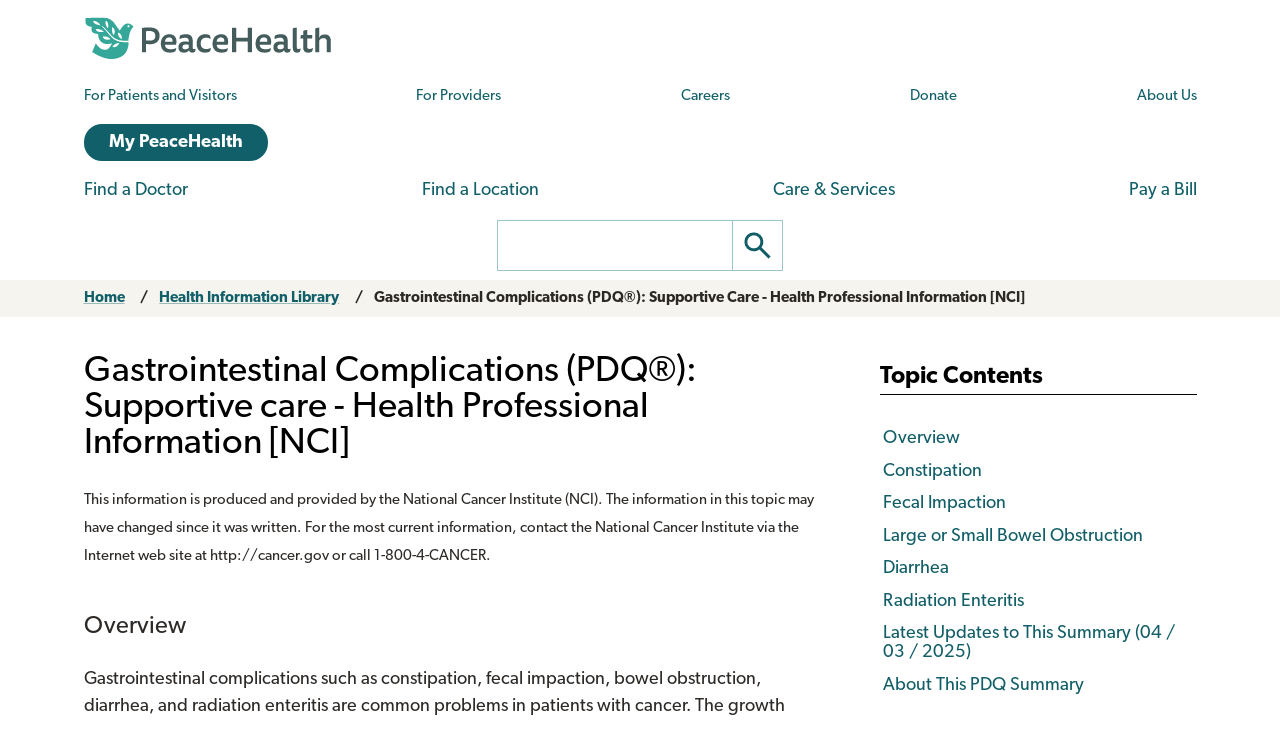

--- FILE ---
content_type: text/html; charset=UTF-8
request_url: https://www.peacehealth.org/medical-topics/id/ncicdr0000062736
body_size: 55941
content:
<!DOCTYPE html>
<html lang="en" dir="ltr" prefix="og: https://ogp.me/ns#">
  <head>
    <meta charset="utf-8" />
<link rel="canonical" href="https://www.peacehealth.org/medical-topics/id/ncicdr0000062736" />
<meta name="Generator" content="Drupal 11 (https://www.drupal.org)" />
<meta name="MobileOptimized" content="width" />
<meta name="HandheldFriendly" content="true" />
<meta name="viewport" content="width=device-width, initial-scale=1.0" />
<link rel="canonical" href="https://www.peacehealth.org/medical-topics/id/ncicdr0000062736" />
<meta name="resourcesVersion" content="2.0.10881" />
<meta name="releaseVersion" content="14.7" />
<meta name="contentVersion" content="14.7" />
<meta name="authoringVersion" content="16" />
<meta name="consumertitle" content="Gastrointestinal Complications (PDQ®): Supportive care - Health Professional Information [NCI]" />
<meta name="clinicaltitle" content="Gastrointestinal Complications (PDQ®): Supportive care - Health Professional Information [NCI]" />
<meta name="description" content="Gastrointestinal complications such as constipation, fecal impaction, bowel obstruction, diarrhea, and radiation enteritis are common problems in patients with cancer. The growth and spread of cancer, as well as its treatment, contribute to these conditions. This summary reviews the definitions, causes, assessment, and..." />
<meta name="docType" content="Nci" />
<meta name="pageType" content="content" />
<link rel="stylesheet" type="text/css" href="https://ixbapi.healthwise.net/resource/14.7/alpine.api/inc/style/main.css" />
<link rel="stylesheet" type="text/css" href="https://ixbapi.healthwise.net/resource/14.7/alpine.api/inc/style/main_ie8.css" />
<link rel="stylesheet" type="text/css" href="https://ixbapi.healthwise.net/resource/14.7/alpine.api/inc/style/print.css" media="print" />
<link rel="stylesheet" type="text/css" href="/modules/custom/ph_healthwise/inc/custom/custom.css" />
<link rel="stylesheet" type="text/css" href="/modules/custom/ph_healthwise/inc/custom/custom_ie.css" />
<link rel="stylesheet" type="text/css" href="/modules/custom/ph_healthwise/inc/custom/custom_print.css" media="print" />
<script type="text/javascript">if (!window.org) var org = { healthwise: {'application':{}} };
          else if (!window.org.healthwise) org["healthwise"] = {'application':{}};
          org.healthwise.config = { 
              root: 'https://ixbapi.healthwise.net/resource',
              locale: 'en-us',
              version: '14.7',
              isoshg: false
          
          };
      org.healthwise.document = {};
        org.healthwise.document.id = "ncicdr0000062736";
          org.healthwise.document.section = "";
          org.healthwise.document.healthwise = false;
          org.healthwise.document.title = "Gastrointestinal Complications (PDQ®): Supportive care - Health Professional Information [NCI]"; org.healthwise.document.family = "kb";
          org.healthwise.document.doctype = "Nci"; 
          org.healthwise.document.pagetype = "content";</script>
<script type="text/javascript" id="HwInitialize">/* DIO Adapter */</script>
<script type="text/javascript">org.healthwise.config.root = org.healthwise.config.root + "/14.7";</script>
<script type="text/javascript" src="https://ixbapi.healthwise.net/resource/14.7/inc/control/healthwise.js"> </script>
<script type="text/javascript" src="/modules/custom/ph_healthwise/inc/custom/custom.js"> </script>
<link rel="icon" href="/themes/custom/cascadia/images/peacehealth-icon-square.svg" type="image/svg+xml" />

    <title>Gastrointestinal Complications (PDQ®): Supportive care - Health Professional Information [NCI] – Health Information Library | PeaceHealth</title>

    <link rel="icon" href="/themes/custom/cascadia/images/peacehealth-icon-square.ico" sizes="any">
    <link rel="icon" href="/themes/custom/cascadia/images/peacehealth-icon-square.svg" type="image/svg+xml">
    <link rel="apple-touch-icon" href="/apple-touch-icon.png">
    <link rel="manifest" href="/manifest.webmanifest">
<link rel="preconnect" href="https://p.typekit.net">
<link rel="preconnect" href="https://use.typekit.net">
<style>
/**
 * @file
 * Priority styles to enhance performance for the PeaceHealth Cascadia theme.
 *
 * See @cascadia/templates/include/include--head-style.html.twig for priority styles.
 */
/**
 * @file
 * Defines the base variables for PeaceHealth's Cascadia theme.
 */
/* Colors */
/* Font sizes and weights */
/* Margins */
/* Borders */
/* Padding */
/* Line heights */
/* Transition times */
/* Icons */
/**
 * @file
 * Defines responsive breakpoints.
 *
 * Sizes here correspond to Bootstrap 5.3 breakpoints.
 * @see https://getbootstrap.com/docs/5.3/layout/breakpoints/
 */
button.ph-responsive-control {
  display: inline-block;
  background: transparent;
  border-radius: 0;
  padding: 0;
}
button.ph-responsive-control:hover {
  background: transparent;
}
button.ph-responsive-control img {
  max-height: none;
}

html {
  margin: 0;
  padding: 0;
  line-height: 1.333;
  font-family: "canada-type-gibson", sans-serif;
  font-size: 18px;
  font-weight: 400;
  background-color: #fff;
  color: hsl(26, 8%, 16%);
  -webkit-text-size-adjust: 100%; /* keep text the same size upon device rotation */
  overflow-x: hidden;
}

body {
  max-width: 2560px;
  min-height: 100vh;
  margin: 0 auto;
  padding: 0;
  font-size: 1rem;
  line-height: 1.333;
}

#peacehealth-logo {
  height: 45px;
}

#content, .mainpagecontent {
  min-height: calc(100vh - 540px);
  overflow-x: hidden;
}

/** hide Angular applications if JavaScript is disabled */
[ng\:cloak], [ng-cloak], [data-ng-cloak], [x-ng-cloak], .ng-cloak, .x-ng-cloak {
  display: none !important;
}

/**
 * @file
 * Page, header and footer styles for the PeaceHealth cascadia theme.
 */
/**
 * Header
 */
a.ph-page-logo {
  display: block;
  line-height: 60px;
}

#peacehealth-logo {
  min-height: 35px;
  height: 45px;
}
@media (max-width: 575px) {
  #peacehealth-logo {
    height: 35px;
  }
}

#ph-page-header nav a[href] {
  text-decoration: none;
}

@media (min-width: 1200px) {
  .ph-page-header ul:not(.contextual-links) {
    margin: 0;
  }
  .ph-page-header ul:not(.contextual-links) li {
    margin: 0;
  }
}
#edit-submit-ph-views-search {
  border: 1px solid hsl(186, 30%, 70%);
  border-left: 0 none;
  border-radius: 0;
  padding: 0;
  background: #fff;
}
#edit-submit-ph-views-search img {
  max-height: 49px;
}

@media (min-width: 992px) {
  #ph-responsive-header-group-primary {
    display: grid;
    grid-template-columns: 240px 60px 450px 1fr 90px 220px;
    grid-template-rows: auto;
    grid-template-areas: "left . center1 center1 center1 right1" "left . center2 center2 right2 right2";
    align-items: center;
  }
  #ph-region-logo {
    grid-area: left;
  }
  #ph-region-business-nav {
    grid-area: center1;
  }
  #ph-region-login {
    grid-area: right1;
    justify-self: end;
  }
  #ph-region-care-nav {
    grid-area: center2;
  }
  #ph-region-search {
    grid-area: right2;
    justify-self: end;
  }
  #ph-responsive-panel-menu {
    display: flex;
    justify-content: space-around;
  }
}
@media (max-width: 1199px) {
  #ph-responsive-header-group-panel {
    position: absolute;
  }
  #ph-responsive-header-group-primary {
    display: grid;
    grid-template-columns: 240px 1fr 150px;
    grid-template-rows: auto;
    grid-template-areas: "left . right";
  }
  #ph-region-logo {
    grid-area: left;
    align-self: center;
  }
  #ph-responsive-header-group-control {
    grid-area: right;
    align-self: end;
    justify-self: end;
  }
  #ph-responsive-panel-menu {
    display: flex;
    justify-content: space-around;
  }
}
@media (max-width: 991px) {
  #ph-responsive-header-group-panel {
    position: absolute;
  }
  #ph-responsive-header-group-primary {
    display: grid;
    grid-template-columns: 240px 1fr 150px;
    grid-template-rows: auto;
    grid-template-areas: "left . right";
  }
  #ph-region-logo {
    grid-area: left;
    align-self: center;
  }
  #ph-responsive-header-group-control {
    grid-area: right;
    align-self: end;
    justify-self: end;
  }
  #ph-responsive-panel-menu {
    display: flex;
    justify-content: space-around;
  }
}
@media (max-width: 767px) {
  #ph-responsive-header-group-panel {
    position: absolute;
  }
  #ph-responsive-header-group-primary {
    display: grid;
    grid-template-columns: 240px 1fr 150px;
    grid-template-rows: auto;
    grid-template-areas: "left . right";
  }
  #ph-region-logo {
    grid-area: left;
    align-self: center;
  }
  #ph-responsive-header-group-control {
    grid-area: right;
    align-self: end;
    justify-self: end;
  }
}
@media (max-width: 575px) {
  #ph-responsive-header-group-panel {
    position: absolute;
  }
  #ph-responsive-header-group-primary {
    display: grid;
    grid-template-columns: 200px 1fr 150px;
    grid-template-rows: auto;
    grid-template-areas: "left . right";
  }
  #ph-region-logo {
    grid-area: left;
    align-self: center;
  }
  #ph-responsive-header-group-control {
    grid-area: right;
    align-self: end;
    justify-self: end;
  }
  #ph-responsive-panel-menu {
    display: block;
  }
}
@media screen and (max-width: 359px) {
  #peacehealth-logo {
    min-height: 30px;
    height: 30px;
  }
  #ph-responsive-header-group-primary {
    grid-template-columns: 140px 1fr 150px;
  }
}
/**
 * Footer
 */
@media (max-width: 991px) {
  #ph-page-footer nav > ul {
    display: flex;
    flex-wrap: wrap;
    margin-bottom: 1rem;
  }
  #ph-page-footer nav > ul > li {
    width: 50%;
  }
  #ph-page-footer .row [class*=col-] {
    margin-bottom: 1rem;
  }
}

</style>
    <link rel="stylesheet" media="all" href="/sites/default/files/css/css_xiCmqy2OwWUw5mJ4y2ZMdf0Z1bI-19ybq8OhzMdigKo.css?delta=0&amp;language=en&amp;theme=cascadia&amp;include=eJxVx0sOgCAMRdENIV2SeUADNUWMBT-71zhzcnNuhEUkAWVtATpZv1XW7GLbmdI-NqjHgsttZS4M7eUUY_qds9s6Vwp4fQifRl99bWkoP3sRJoo" />
<link rel="stylesheet" media="all" href="/sites/default/files/css/css_8GM_X-u6h8b-qywsncBQWRCE4u2YLyRsbb1jgEOaC4I.css?delta=1&amp;language=en&amp;theme=cascadia&amp;include=eJxVx0sOgCAMRdENIV2SeUADNUWMBT-71zhzcnNuhEUkAWVtATpZv1XW7GLbmdI-NqjHgsttZS4M7eUUY_qds9s6Vwp4fQifRl99bWkoP3sRJoo" />
<link rel="stylesheet" media="print" href="/sites/default/files/css/css_6bwHO8VdhASTmrD61HHWSLOrXom9NOM_uSEg03f9OVM.css?delta=2&amp;language=en&amp;theme=cascadia&amp;include=eJxVx0sOgCAMRdENIV2SeUADNUWMBT-71zhzcnNuhEUkAWVtATpZv1XW7GLbmdI-NqjHgsttZS4M7eUUY_qds9s6Vwp4fQifRl99bWkoP3sRJoo" />

    <script type="application/json" data-drupal-selector="drupal-settings-json">{"path":{"baseUrl":"\/","pathPrefix":"","currentPath":"medical-topics\/id\/ncicdr0000062736","currentPathIsAdmin":false,"isFront":false,"currentLanguage":"en"},"pluralDelimiter":"\u0003","suppressDeprecationErrors":true,"gtag":{"tagId":"","consentMode":false,"otherIds":[],"events":[],"additionalConfigInfo":[]},"ajaxPageState":{"libraries":"eJxdiEEOhDAMxD5UyJPQUKI0KKWIBFh-v4gbXCzbGZ4xKUisjbDO86ZreMrfH5fpIklaE-MhICQ3vt1jxu89a1rLUBgW5VRnelXyy4Mrjbj9UD6dHva1TbvxH9pPPQ8","theme":"cascadia","theme_token":null},"ajaxTrustedUrl":[],"gtm":{"tagId":null,"settings":{"data_layer":"dataLayer","include_classes":false,"allowlist_classes":"","blocklist_classes":"","include_environment":false,"environment_id":"","environment_token":""},"tagIds":["GTM-MSPGFRLR"]},"multiselect":{"widths":250},"user":{"uid":0,"permissionsHash":"3ed234e69d8cae2f9d6cd7dbe4978f8ec5facb45d08aa8f09711cc4b3ff19b6d"}}</script>
<script src="/sites/default/files/js/js_G4zQ2qPEAuZ7rT3Va1Ijqa_WRNRMYfpvQyN2iNZzyVY.js?scope=header&amp;delta=0&amp;language=en&amp;theme=cascadia&amp;include=eJxdyEEKgDAMBdELVXOk8o0hrURSTECPr9u6GXjDCMbeQWq-wZbgq4-Mou5qUhNK-uXvFQeeeZ5ltNoElu3uITTpBQf-J90"></script>
<script src="/modules/contrib/google_tag/js/gtag.js?t8tv5n"></script>
<script src="/modules/contrib/google_tag/js/gtm.js?t8tv5n"></script>

  </head>
  <body>
        <a href="#main-content" class="visually-hidden focusable">
      Skip to main content
    </a>
    <noscript><iframe src="https://www.googletagmanager.com/ns.html?id=GTM-MSPGFRLR"
                  height="0" width="0" style="display:none;visibility:hidden"></iframe></noscript>

      <div class="dialog-off-canvas-main-canvas" data-off-canvas-main-canvas>
    
  <header id="ph-page-header" class="container ph-page-header ph-util-lists-style-none">
  <div id="ph-region-logo" class="ph-region py-sm-2">
        <a class="ph-page-logo" href="/" title="PeaceHealth Home" rel="home">
    <img id="peacehealth-logo" src="/themes/custom/cascadia/images/peacehealth-logo.svg" alt="PeaceHealth Home" />
  </a>


  </div>
  <div id="ph-region-business-nav" class="ph-region py-lg-2">
      <nav aria-labelledby="ph-block-nav-business-menu" id="ph-block-nav-business" class="ph-block-menu ph-block-nav-business ph-font-size-mini m-3 m-lg-0">
            
  <h2 class="visually-hidden" id="ph-block-nav-business-menu" aria-hidden="true">PeaceHealth Business Navigation</h2>
  

        
  <ul data-region="business_nav" class="d-xl-flex justify-content-between align-items-center menu menu-level-0">
                  
        <li class="menu-item">
          <a href="/pages/patients-and-visitors" title="Information for patients and visitors to PeaceHealth hospitals and clinics" data-drupal-link-system-path="node/10751">For Patients and Visitors</a>
                                
  
  <div class="menu_link_content menu-link-contentph-menu-nav-business view-mode-default menu-dropdown menu-dropdown-0 menu-type-default">
              
      </div>



                  </li>
                      
        <li class="menu-item">
          <a href="/pages/providers-and-medical-professionals" title="Information for internal and external providers and other medical professionals of PeaceHealth hospitals and clinics" data-drupal-link-system-path="node/10752">For Providers</a>
                                
  
  <div class="menu_link_content menu-link-contentph-menu-nav-business view-mode-default menu-dropdown menu-dropdown-0 menu-type-default">
              
      </div>



                  </li>
                      
        <li class="menu-item">
          <a href="https://careers.peacehealth.org/">Careers</a>
                                
  
  <div class="menu_link_content menu-link-contentph-menu-nav-business view-mode-default menu-dropdown menu-dropdown-0 menu-type-default">
              
      </div>



                  </li>
                      
        <li class="menu-item">
          <a href="/foundation" data-drupal-link-system-path="node/3186">Donate</a>
                                
  
  <div class="menu_link_content menu-link-contentph-menu-nav-business view-mode-default menu-dropdown menu-dropdown-0 menu-type-default">
              
      </div>



                  </li>
                      
        <li class="menu-item">
          <a href="/about-peacehealth" data-drupal-link-system-path="node/3182">About Us</a>
                                
  
  <div class="menu_link_content menu-link-contentph-menu-nav-business view-mode-default menu-dropdown menu-dropdown-0 menu-type-default">
              
      </div>



                  </li>
          </ul>


  </nav>


  </div>
  <div id="ph-region-login" class="ph-region py-lg-2">
      <nav aria-labelledby="ph-block-nav-login-menu" id="ph-block-nav-login" class="ph-block-nav-login m-3 m-lg-0">
            
  <h2 class="visually-hidden" id="ph-block-nav-login-menu" aria-hidden="true">PeaceHealth Login Navigation</h2>
  

        

  <ul data-region="login" class="menu menu-level-0">
                  
        <li class="menu-item">
          <a href="https://my.peacehealth.org" class="btn btn__rounded btn__slim btn__light-blue">My PeaceHealth</a>
                                
  
  <div class="menu_link_content menu-link-contentph-menu-nav-login view-mode-default menu-dropdown menu-dropdown-0 menu-type-default">
              
      </div>



                  </li>
          </ul>


  </nav>


  </div>
  <div id="ph-region-care-nav" class="ph-region py-lg-2">
      <nav aria-labelledby="ph-block-nav-care-menu" id="ph-block-nav-care" class="ph-block-nav-care m-3 m-lg-0">
            
  <h2 class="visually-hidden" id="ph-block-nav-care-menu" aria-hidden="true">Care navigation</h2>
  

                      <ul class="d-xl-flex justify-content-between align-items-center">
              <li>
        <a href="/care-providers" class="main-nav__underline-orange" data-drupal-link-system-path="node/11488">Find a Doctor</a>
              </li>
          <li>
        <a href="/locations" class="main-nav__underline-green" data-drupal-link-system-path="node/11420">Find a Location</a>
              </li>
          <li>
        <a href="/services" class="main-nav__underline-purple" data-drupal-link-system-path="node/11413">Care &amp; Services</a>
              </li>
          <li>
        <a href="/patient-financial-services/pay-a-bill" class="main-nav__underline-blue" data-drupal-link-system-path="node/3183">Pay a Bill</a>
              </li>
        </ul>
  

  </nav>


  </div>
  <div id="ph-region-search" class="ph-region py-lg-2">
        <form action="/search" method="get" id="views-exposed-form-ph-views-search-page-1" class="ph-form-search form-floating m-3 m-lg-0" accept-charset="UTF-8" role="search">
      <div class="d-flex justify-content-center">
        <label for="edit-search-api-fulltext" class="ph-form-search-label visually-hidden">Search</label>
        <input data-drupal-selector="edit-search-api-fulltext" type="search" id="edit-search-api-fulltext" name="search_api_fulltext" value="" class="ph-form-search-query">
        <button data-drupal-selector="edit-submit-ph-views-search" type="submit" id="edit-submit-ph-views-search" class="ph-form-search-submit" aria-label="Go"><img class="ph-util-icon ph-color-icon" src="/themes/custom/cascadia/icons/search.svg" alt=""></button>
      </div>
    </form>
      </div>
</header>

  

    <div data-drupal-messages-fallback class="hidden"></div>



<main>
  <a id="main-content" tabindex="-1"></a>    <div id="block-mainpagecontent" class="mainpagecontent">
  
    
      
  <div class="breadcrumb">
      <div>
  <div class="bootstrap-wrapper breadcrumb py-2">
  <div class="container">
      <div class="row">
        <section class="col">
          <div><div class="row">
  <nav class="col breadcrumb">
    <ol>
          <li>
                  <a href="/">Home</a>
              </li>
          <li>
                  <a href="/medical-topics">Health Information Library</a>
              </li>
          <li>
                  <a href="" aria-current="page">Gastrointestinal Complications (PDQ®): Supportive Care - Health Professional Information [NCI]</a>
              </li>
        </ol>
  </nav></div></div>

        </section>
      </div>
  </div>
</div>
</div>

  </div>

  <div class="bootstrap-wrapper ph-app-healthwise">
  <div class="container">
      <div class="row">
        <section class="col my-3">
          <div><div class="HwContainer">
  <div id="HwMain" class="row">
    <div id="HwColumnContent" class="HwColumn col-md-8">
      <div role="article" id="HwContentWrapper" class="HwTypeNci HwContentWrapper HwElement">
        <div class="HwContentTitle">
          <h1 id="HwContentTitle">Gastrointestinal Complications (PDQ®): Supportive care - Health Professional Information [NCI]</h1>
        </div>
        <div class="HwContent">
          <div class="HwNavigationSection HwSectionFloat" id="sec-ncicdr0000062736-nci-header">
        <p>
          <span class="Size1">This information is produced and provided by the National Cancer Institute (NCI). The information in this topic may have changed since it was written. For the most current information, contact the National Cancer Institute via the Internet web site at http://cancer.gov or call 1-800-4-CANCER.</span>
        </p>
      </div>
          <div class="HwNavigationSection HwSectionVendor" id="sec-ncicdr0000062736-01"><a class="HwSectionNameTag" name="ncicdr0000062736-01" id="anchor-ncicdr0000062736-01" aria-hidden="true"> </a><h2 class="HwSectionTitle">Overview</h2>
        <p>Gastrointestinal complications such as constipation, fecal impaction, bowel obstruction, diarrhea, and radiation enteritis are common problems in patients with cancer. The growth and spread of cancer, as well as its treatment, contribute to these conditions.</p>
        <p>This summary reviews the definitions, causes, assessment, and treatment of each of these common gastrointestinal side effects. For information about treatment-related nausea and vomiting, see <a class="HwLinkExternal" href="https://www.cancer.gov/about-cancer/treatment/side-effects/nausea/nausea-hp-pdq" title="Opens in a new window"><span class="HwLinkText">Nausea and Vomiting Related to Cancer Treatment</span></a>.</p>
        <p>
          <b>
            <a class="HwLinkExternal" href="https://www.cancer.gov/about-cancer/treatment/side-effects/constipation/GI-complications-hp-pdq" title="Opens in a new window"><span class="HwLinkText">Constipation </span></a>
          </b> is the slow movement of feces through the large intestine that results in the passage of dry, hard stool. This condition can result in discomfort or pain.[<a data-hwid="ncicdr0000062736" href="/medical-topics/id/ncicdr0000062736#s1.1">1</a>] The longer the transit time of stool in the large intestine, the greater the fluid absorption and the drier and harder the stool becomes.</p>
        <p>Constipation may be annoying and uncomfortable, but <b><a class="HwLinkExternal" href="https://www.cancer.gov/about-cancer/treatment/side-effects/constipation/GI-complications-hp-pdq" title="Opens in a new window"><span class="HwLinkText">fecal impaction</span></a></b> can be life-threatening. Impaction is the accumulation of dry, hardened feces in the rectum or colon. The patient with a fecal impaction may present with circulatory, cardiac, or respiratory symptoms rather than with gastrointestinal symptoms.[<a data-hwid="ncicdr0000062736" href="/medical-topics/id/ncicdr0000062736#s1.2">2</a>] If the fecal impaction is not recognized, the signs and symptoms may progress and result in death.</p>
        <p>In contrast to constipation and fecal impaction, a <b><a class="HwLinkExternal" href="https://www.cancer.gov/about-cancer/treatment/side-effects/constipation/GI-complications-hp-pdq" title="Opens in a new window"><span class="HwLinkText">bowel obstruction</span></a></b> is a partial or complete occlusion of the bowel lumen by a process other than fecal impaction. Intestinal obstructions can be classified by the type of obstruction, the obstructing mechanism, and the part of the bowel involved.</p>
        <p>
          <b>
            <a class="HwLinkExternal" href="https://www.cancer.gov/about-cancer/treatment/side-effects/constipation/GI-complications-hp-pdq" title="Opens in a new window"><span class="HwLinkText">Diarrhea</span></a>
          </b> can occur throughout cancer care, and the effects can be physically and emotionally devastating. Although less prevalent than constipation, diarrhea remains a significant symptom burden for people with cancer. Specific definitions of diarrhea vary widely. Acute diarrhea is generally considered to be an abnormal increase in stool liquid and the passage of more than three unformed stools during a 24-hour period.[<a data-hwid="ncicdr0000062736" href="/medical-topics/id/ncicdr0000062736#s1.3">3</a>] Diarrhea is considered chronic when it persists longer than 4 weeks. This condition can have a significant impact on quality of life and, if severe, could be life-threatening. Furthermore, diarrhea can lead to increased caregiver burden.</p>
        <p>
          <b>
            <a class="HwLinkExternal" href="https://www.cancer.gov/about-cancer/treatment/side-effects/constipation/GI-complications-hp-pdq" title="Opens in a new window"><span class="HwLinkText">Radiation enteritis</span></a>
          </b> is a functional disorder of the large and small bowel that occurs during or after a course of radiation therapy to the abdomen, pelvis, or rectum. One report also documented radiation-induced diarrhea in individuals with lung or head and neck cancers who were receiving radiation with or without chemotherapy.[<a data-hwid="ncicdr0000062736" href="/medical-topics/id/ncicdr0000062736#s1.4">4</a>]</p>
        <p>In this summary, unless otherwise stated, evidence and practice issues as they relate to adults are discussed. The evidence and application to practice related to children may differ significantly from information related to adults. When specific information about the care of children is available, it is summarized under its own heading.</p>
        <p>
          <b>References: </b>
          <br/>
        </p>
        <ol>
          <li id="s1.1">
             Larkin PJ, Cherny NI, La Carpia D, et al.: Diagnosis, assessment and management of constipation in advanced cancer: ESMO Clinical Practice Guidelines. Ann Oncol 29 (Suppl 4): iv111-iv125, 2018.</li>
          <li id="s1.2">
             Hussain ZH, Whitehead DA, Lacy BE: Fecal impaction. Curr Gastroenterol Rep 16 (9): 404, 2014.</li>
          <li id="s1.3">
             Moschen AR, Sammy Y, Marjenberg Z, et al.: The Underestimated and Overlooked Burden of Diarrhea and Constipation in Cancer Patients. Curr Oncol Rep 24 (7): 861-874, 2022.</li>
          <li id="s1.4">
             Sonis S, Elting L, Keefe D, et al.: Unanticipated frequency and consequences of regimen-related diarrhea in patients being treated with radiation or chemoradiation regimens for cancers of the head and neck or lung. Support Care Cancer 23 (2): 433-9, 2015.</li>
        </ol>
      </div>
          <div class="HwNavigationSection HwSectionVendor" id="sec-ncicdr0000062736-02"><a class="HwSectionNameTag" name="ncicdr0000062736-02" id="anchor-ncicdr0000062736-02" aria-hidden="true"> </a><h2 class="HwSectionTitle">Constipation</h2>
        <p>
          <b>Causes of Constipation</b>
        </p>
        <p>Constipation can be a presenting symptom of cancer, or it can occur later as a side effect of a growing tumor or treatment of the tumor. For patients with cancer, other causative factors include the following:[<a data-hwid="ncicdr0000062736" href="/medical-topics/id/ncicdr0000062736#s2.1">1</a>,<a data-hwid="ncicdr0000062736" href="/medical-topics/id/ncicdr0000062736#s2.2">2</a>]</p>
        <ul style="list-style-type: disc">
          <li>Medications (e.g., chemotherapy drugs, opioids, antacids, diuretics).</li>
          <li>Diet (inadequate fluid intake, inadequate intake of dietary fiber, decreased appetite).</li>
          <li>Prolonged immobility and/or inadequate exercise.</li>
          <li>Bowel disorders (e.g., inflammatory bowel disease, diverticulitis).</li>
          <li>Neuromuscular disorders (disruption of innervation leading to atony of the bowel, spinal cord injury or compression).</li>
          <li>Metabolic disorders (e.g., dehydration, hypercalcemia, hypokalemia, uremia).</li>
          <li>Depression.</li>
          <li>Environmental factors (lack of privacy, change in bathroom habits, assistance to get to the bathroom).</li>
        </ul>
        <p>Any of these factors can occur because of the disease process, aging, debilitation, or treatment.</p>
        <p>Constipation is frequently the result of autonomic neuropathy caused by vinca alkaloids, oxaliplatin, taxanes, and thalidomide. Other drugs, such as opioid analgesics and anticholinergics (including antidepressants and antihistamines), may lead to constipation by causing decreased sensitivity to the defecation reflex and decreased gut motility. Because constipation is common with the use of opioids, a bowel regimen should be initiated when opioids are prescribed and continued for as long as the patient takes them. Opioids produce varying degrees of constipation, suggesting a dose-related phenomenon. One study suggested that clinicians should not prescribe laxatives based on the opioid dose, but rather should titrate the laxative according to bowel function. Lower doses of opioids or weaker opioids, such as codeine, are just as likely to cause constipation as higher doses and stronger opioids.[<a data-hwid="ncicdr0000062736" href="/medical-topics/id/ncicdr0000062736#s2.3">3</a>] For more information about opioid-induced constipation, see the <a class="HwLinkExternal" href="https://www.cancer.gov/about-cancer/treatment/side-effects/pain/pain-hp-pdq" title="Opens in a new window"><span class="HwLinkText">Constipation</span></a> section in Cancer Pain.</p>
        <p>
          <b>Assessment of Constipation</b>
        </p>
        <p>A normal bowel pattern is having at least three stools per week and no more than three stools per day; however, these criteria may be inappropriate for patients with cancer.[<a data-hwid="ncicdr0000062736" href="/medical-topics/id/ncicdr0000062736#s2.4">4</a>,<a data-hwid="ncicdr0000062736" href="/medical-topics/id/ncicdr0000062736#s2.5">5</a>]</p>
        <p>The following questions may provide a useful assessment guide:</p>
        <ol>
          <li>What is normal for the patient (frequency, amount, and timing)?</li>
          <li>When was the last bowel movement? What was the amount, consistency, and color? Was blood passed with it?</li>
          <li>Has the patient been having any abdominal discomfort, cramping, nausea or vomiting, pain, excessive gas, or rectal fullness?</li>
          <li>Does the patient regularly use laxatives or enemas? What does the patient usually do to relieve constipation? Does it usually work?</li>
          <li>What type of diet does the patient follow? How much and what type of fluids are taken on a regular basis?</li>
          <li>What medications (dose and frequency) is the patient taking?</li>
          <li>Is this symptom a recent change?</li>
          <li>How many times a day is flatus passed?</li>
        </ol>
        <p> A thorough history of the patient's bowel pattern, dietary changes, and medications, along with a physical examination, can identify possible causes of constipation. The evaluation also includes assessment of associated symptoms such as distention, flatus, cramping, or rectal fullness. The following tests may be part of the clinical evaluation:[<a data-hwid="ncicdr0000062736" href="/medical-topics/id/ncicdr0000062736#s2.6">6</a>]</p>
        <ul style="list-style-type: disc">
          <li>
            <b>Digital rectal exam:</b> Done to rule out fecal impaction at the level of the rectum.</li>
          <li>
            <b>Fecal occult blood test:</b> Helpful in determining a possible intraluminal lesion.</li>
          <li>
            <b>Colonoscopy or sigmoidoscopy:</b> Necessary if cancer is suspected.</li>
        </ul>
        <p>Physical assessment will determine the presence or absence of bowel sounds, flatus, or abdominal distention. Patients with colostomies are assessed for constipation. Dietary habits, fluid intake, activity levels, and use of opioids in these patients are examined.</p>
        <p>
          <b>Management of Constipation</b>
        </p>
        <p>Comprehensive management of constipation includes prevention (if possible), elimination of causative factors, and judicious use of laxatives. Some patients can be encouraged to increase dietary fiber (fruits; green, leafy vegetables; 100% whole-grain cereals and breads; and bran) and to drink eight 8-oz. (240-mL) glasses of fluid daily unless contraindicated. For more information, see <a class="HwLinkExternal" href="https://www.cancer.gov/about-cancer/treatment/side-effects/appetite-loss/nutrition-hp-pdq" title="Opens in a new window"><span class="HwLinkText">Nutrition in Cancer Care</span></a>.</p>
        <p>
          <b>Nonpharmacological interventions</b>
        </p>
        <p>The following interventions may be done before or with the use of pharmacological agents:</p>
        <ul style="list-style-type: disc">
          <li>Record bowel movements daily.</li>
          <li>Encourage patient to increase fluid intake, unless contraindicated.</li>
          <li>Encourage regular exercise, including abdominal exercises in bed or moving from bed to chair if the patient is not ambulatory.</li>
          <li>Encourage adequate fiber intake.</li>
          <li>Provide a warm or hot drink approximately one-half hour before time of patient's usual defecation.</li>
          <li>Provide privacy and quiet time at the patient's usual or planned time for defecation.</li>
          <li>Provide a toilet or bedside commode and appropriate assistive devices; avoid bedpan use whenever possible.</li>
        </ul>
        <p>
          <b>Contraindications</b>
        </p>
        <p>Rectal agents should be avoided in patients with cancer at risk of thrombocytopenia, leukopenia, and/or mucositis from cancer and its treatment. In immunocompromised patients, manipulation of the rectum and anus should be avoided (i.e., no rectal examinations, no suppositories, and no enemas). These actions can lead to the development of anal fissures or abscesses, which are portals of entry for infection. Also, the stoma of a patient with neutropenia should not be manipulated unnecessarily.</p>
        <p>Transanal irrigation is a procedure in which water is introduced into the bowel through the anus. A systematic review suggested that this procedure may be beneficial for patients with neurogenic bowel disease, low anterior resection syndrome, fecal incontinence, and chronic constipation. However, its efficacy is unknown in patients with cancer who have constipation.[<a data-hwid="ncicdr0000062736" href="/medical-topics/id/ncicdr0000062736#s2.7">7</a>]</p>
        <p>
          <b>Medical agents for constipation</b>
        </p>
        <p>There are different medical agents used to treat constipation. <a class="HwLinkExternal" href="https://www.cancer.gov/about-cancer/treatment/side-effects/constipation/GI-complications-hp-pdq" title="Opens in a new window"><span class="HwLinkText">Table 1</span></a> lists these agents in more detail.</p>
        <table border="1" cellpadding="5" cellspacing="0" style="width: 98%">
          <caption>Table 1. Medical Agents for Constipation</caption>
          <colgroup>
            <col width="16.07%"/>
            <col width="16.07%"/>
            <col width="16.13%"/>
            <col width="16.13%"/>
            <col width="2.23%"/>
            <col width="33.34%"/>
          </colgroup>
          <thead valign="baseline">
            <tr>
              <th align="left">Name</th>
              <th align="left">Action</th>
              <th align="left">Caution/Side Effects</th>
              <th align="left">Onset</th>
              <th align="left" colspan="2">Selected Drugs/Dosages</th>
            </tr>
          </thead>
          <tfoot align="left" valign="baseline">
            <tr>
              <td colspan="6">GI = gastrointestinal; IBS = irritable bowel syndrome; N/A = not applicable; PO = orally.</td>
            </tr>
          </tfoot>
          <tbody>
            <tr>
              <td rowspan="3">Bulk producers</td>
              <td rowspan="3">Natural or semisynthetic polysaccharide and cellulose that work with the body's natural processes to hold water in intestinal tract, soften stool, and increase frequency of stool passage.</td>
              <td>To reduce risk of bowel obstruction, take with two 8-oz. (240-mL) glasses of water and maintain adequate hydration.</td>
              <td rowspan="3">12–24 h (may be delayed up to 72 h)</td>
              <td rowspan="2" colspan="2">
                <b>Methylcellulose:</b> 2 g dissolved in 8-oz. (240-mL) glass of water PO up to three times daily. Increase as needed by 2 g.</td>
            </tr>
            <tr>
              <td>Avoid if fecal impaction or intestinal obstruction is suspected.</td>
            </tr>
            <tr>
              <td>Not advised for opioid-induced constipation.</td>
              <td colspan="2">
                <b>Psyllium:</b> 2.5-30 g PO daily in divided doses.</td>
            </tr>
            <tr>
              <td rowspan="7">Saline laxatives</td>
              <td rowspan="6">High osmolarity attracts water into lumen of the intestines. Fluid accumulation alters stool consistency, distends bowel, and induces peristaltic movement.</td>
              <td rowspan="5">Repeated use can alter fluid and electrolyte balance.</td>
              <td rowspan="7">0.5–6 h</td>
              <td colspan="2">
                <b>Magnesium sulfate: </b> 10–20 g dissolved in 8-oz. (240-mL) glass of water orally. May repeat in 4 h. Do not exceed two doses daily.</td>
            </tr>
            <tr>
              <td colspan="2">
                <b>Magnesium hydroxide:</b>
              </td>
            </tr>
            <tr>
              <td rowspan="3"> </td>
              <td>– 400 mg/5 mL liquid: 30–60 mL/day once daily at bedtime or divided.</td>
            </tr>
            <tr>
              <td>– 800 mg/5 mL liquid: 15–30 mL/day once daily at bedtime or divided.</td>
            </tr>
            <tr>
              <td>– 1,200 mg/5 mL liquid: 10–20 mL/day once daily at bedtime or divided.</td>
            </tr>
            <tr>
              <td>Avoid magnesium-containing laxatives in patients with renal dysfunction. Avoid sodium-containing laxatives in patients with edema, congestive heart failure, megacolon, or hypertension.</td>
              <td colspan="2">
                <b>Magnesium citrate:</b> 195–300 mL as single dose or divided doses over 24 h.</td>
            </tr>
            <tr>
              <td>Used to clear bowels for rectal or bowel examination.</td>
              <td>Sodium phosphate enemas can cause acute phosphate nephropathy. Cramps may occur.</td>
              <td colspan="2">
                <b>Sodium phosphate:</b> 4.5-oz. enema as single dose.</td>
            </tr>
            <tr>
              <td rowspan="3">Stimulant laxatives</td>
              <td rowspan="2">Increase motor activity of bowels by direct action on smooth muscle of the intestine.</td>
              <td>Prolonged use causes laxative dependency and loss of normal bowel function.</td>
              <td rowspan="3">6–24 h (oral), 0.25-1 h (bisacodyl suppository)</td>
              <td rowspan="2" colspan="2">
                <b>Sennosides:</b> 17.2–34.4 mg PO once or twice daily.</td>
            </tr>
            <tr>
              <td>Bisacodyl must be excreted in bile to be active and is not effective with biliary obstruction or diversion. Avoid bisacodyl with known or suspected ulcerative lesions of the colon. May cause cramping.</td>
            </tr>
            <tr>
              <td>Used to clear bowels for rectal or bowel examination.</td>
              <td>Avoid taking bisacodyl within 1 h of taking antacids, milk, or cimetidine; causes premature dissolving of enteric coating, which results in gastric or duodenal stimulation.</td>
              <td colspan="2">
                <b>Bisacodyl:</b> 5–15 mg PO once daily or 10-mg suppository once daily.</td>
            </tr>
            <tr>
              <td rowspan="5">Lubricant laxatives</td>
              <td rowspan="5">Lubricate intestinal mucosa and soften stool to help prevent straining in patients for whom straining would be dangerous.</td>
              <td>Give on empty stomach at bedtime. Mineral oil prevents absorption of oil-soluble vitamins and drugs.</td>
              <td rowspan="5">6–8 h (oral), 2-15 min (rectal)</td>
              <td rowspan="2" colspan="2">
                <b>Mineral oil (oral):</b>
              </td>
            </tr>
            <tr>
              <td>With older patients, avoid mineral oil due to aspiration potential that can cause lipid pneumonitis.</td>
            </tr>
            <tr>
              <td rowspan="2">Can interfere with postoperative healing of anorectal surgery.</td>
              <td rowspan="2"> </td>
              <td>– Nonemulsified: 15–45 mL in 24 h.</td>
            </tr>
            <tr>
              <td>– Emulsified: 30–90 mL daily as single dose or divided.</td>
            </tr>
            <tr>
              <td>Avoid giving with docusate sodium, which causes increased systemic absorption of mineral oil.</td>
              <td colspan="2">
                <b>Mineral oil (rectal):</b> 118 mL as single dose.</td>
            </tr>
            <tr>
              <td rowspan="3">Fecal softeners</td>
              <td rowspan="2">Promote water retention, softening stool to prevent straining; most beneficial when stool is hard. Stool softeners and emollient laxatives are of limited use because of colonic resorption of water from the forming stool.</td>
              <td rowspan="3">May increase systemic absorption of mineral oil when administered together.</td>
              <td rowspan="3">Up to 3 d</td>
              <td colspan="2">
                <b>Docusate sodium:</b> 50–240 mg taken with full glass of water.</td>
            </tr>
            <tr>
              <td colspan="2">
                <b>Docusate calcium:</b> 240 mg daily until bowel movement is normal.</td>
            </tr>
            <tr>
              <td>Not used as sole regimen but may be useful in combination with stimulant laxatives.</td>
              <td colspan="2">
                <b>Docusate potassium:</b> 100–300 mg daily until bowel movement is normal; increase daily fluid intake.</td>
            </tr>
            <tr>
              <td rowspan="2">Lactulose</td>
              <td rowspan="2">Synthetic disaccharide that passes to colon undigested. When broken down in colon, it produces lactic acid, formic acid, acetic acid, and carbon dioxide. These products increase osmotic pressure, increasing amount of water held in stool, which softens stool and increases frequency of passage.</td>
              <td>Excessive amounts may cause diarrhea with electrolyte losses.</td>
              <td rowspan="2">24–48 h</td>
              <td rowspan="2" colspan="2">10–20 g PO daily; may increase to 40 g daily.</td>
            </tr>
            <tr>
              <td>Avoid in patients with acute abdomen, fecal impaction, or bowel obstruction.</td>
            </tr>
            <tr>
              <td>Polyethylene glycol and electrolytes</td>
              <td>Used to clear bowel with minimal water and sodium loss or gain.</td>
              <td>Contraindicated in patients with bowel obstruction.</td>
              <td>24–96 h</td>
              <td colspan="2">17 g dissolved in 4-8 oz. (120–240 mL) of beverage once daily.</td>
            </tr>
            <tr>
              <td rowspan="4">Opioid antagonists</td>
              <td rowspan="3">Restricted ability to cross blood-brain barrier.</td>
              <td rowspan="3">Give only if other drugs have failed. Contraindicated in patients with bowel obstruction.</td>
              <td rowspan="3">In a study of patients with advanced, cancer and other diseases, about 50% of patients defecated within 4 h of receiving the injection.[<a data-hwid="ncicdr0000062736" href="/medical-topics/id/ncicdr0000062736#s2.8">8</a>,<a data-hwid="ncicdr0000062736" href="/medical-topics/id/ncicdr0000062736#s2.9">9</a>]</td>
              <td colspan="2">
                <b>Naloxone:</b> Oral oxycodone: naloxone combination in ratio of 2:1[<a data-hwid="ncicdr0000062736" href="/medical-topics/id/ncicdr0000062736#s2.10">10</a>]</td>
            </tr>
            <tr>
              <td colspan="2">
                <b>Methylnaltrexone:</b> Subcutaneous 0.15 mg/kg daily or every other day to treat opioid-induced constipation.</td>
            </tr>
            <tr>
              <td colspan="2">
                <b>Naldemedine:</b> 0.2 mg PO daily for 2 wk[<a data-hwid="ncicdr0000062736" href="/medical-topics/id/ncicdr0000062736#s2.11">11</a>]</td>
            </tr>
            <tr>
              <td>Block opioid receptors peripherally in the GI tract to reverse opioid-induced decreases in intestinal motility.</td>
              <td>Side effects: Dizziness, nausea, abdominal pain, flatulence, diarrhea.</td>
              <td>No evidence of withdrawal or other central effects of the opioid; pain scores remained unchanged.</td>
              <td colspan="2">
                <b>Naloxegol:</b> 12.5–25 mg PO daily</td>
            </tr>
            <tr>
              <td rowspan="3">Lubiprostone</td>
              <td rowspan="2">Chloride channel activator that acts to increase intestinal fluid secretion and improve fecal transit, bypassing antisecretory effects of opiates.</td>
              <td>Contraindicated in patients with bowel obstruction.</td>
              <td rowspan="3">24–48 h in chronic constipation.[<a data-hwid="ncicdr0000062736" href="/medical-topics/id/ncicdr0000062736#s2.12">12</a>]</td>
              <td rowspan="3" colspan="2">24 µg PO twice daily (8 µg PO twice daily in IBS).</td>
            </tr>
            <tr>
              <td>Dyspnea and chest tightness may occur within 30-60 min of first dose and resolve within a few hours. Syncope and hypotension, some requiring hospitalization, may also occur.</td>
            </tr>
            <tr>
              <td>Used for chronic idiopathic constipation, IBS with constipation, and opioid-induced constipation.</td>
              <td>Side effects: Diarrhea, nausea, headache, abdominal pain.</td>
            </tr>
            <tr>
              <td rowspan="3">Linaclotide</td>
              <td rowspan="2">Guanylate cyclase-C agonist that causes increased chloride and bicarbonate secretion into the intestinal lumen, leading to increased intestinal fluid and GI transit.</td>
              <td>Contraindicated in patients &lt;2 y and in patients with mechanical GI obstruction.</td>
              <td rowspan="3">N/A</td>
              <td rowspan="3" colspan="2">145 µg PO daily (72 µg PO daily for tolerability or 290 µg PO daily in IBS).</td>
            </tr>
            <tr>
              <td>May cause severe diarrhea associated with syncope, hypertension, and electrolyte abnormalities.</td>
            </tr>
            <tr>
              <td>Used for chronic idiopathic constipation, IBS with constipation.</td>
              <td>Side effects: Diarrhea, headache, abdominal pain.</td>
            </tr>
            <tr>
              <td rowspan="2">Prucalopride</td>
              <td>Selective 5-HT<sub>4</sub> receptor agonist that stimulates peristaltic reflux and increases intestinal secretions and GI motility.</td>
              <td>Contraindicated in patients with intestinal perforation or obstruction due to structural or functional disorder of the gut wall, obstructive ileus, or severe inflammatory conditions of the GI tract.</td>
              <td rowspan="2">N/A</td>
              <td rowspan="2" colspan="2">2 mg PO daily</td>
            </tr>
            <tr>
              <td>Used for chronic idiopathic constipation.</td>
              <td>Side effects: Diarrhea, nausea, headache, abdominal pain.</td>
            </tr>
          </tbody>
        </table>
        <p>
          <b>Current Clinical Trials</b>
        </p>
        <p>Use our <a class="HwLinkExternal" href="https://www.cancer.gov/research/participate/clinical-trials-search/advanced" title="Opens in a new window"><span class="HwLinkText">advanced clinical trial search</span></a> to find NCI-supported cancer clinical trials that are now enrolling patients. The search can be narrowed by location of the trial, type of treatment, name of the drug, and other criteria. <a class="HwLinkExternal" href="https://www.cancer.gov/research/participate/clinical-trials" title="Opens in a new window"><span class="HwLinkText">General information</span></a> about clinical trials is also available.</p>
        <p>
          <b>References: </b>
          <br/>
        </p>
        <ol>
          <li id="s2.1">
             Lindberg G, Hamid SS, Malfertheiner P, et al.: World Gastroenterology Organisation global guideline: Constipation--a global perspective. J Clin Gastroenterol 45 (6): 483-7, 2011.</li>
          <li id="s2.2">
             Davies A, Leach C, Caponero R, et al.: MASCC recommendations on the management of constipation in patients with advanced cancer. Support Care Cancer 28 (1): 23-33, 2020.</li>
          <li id="s2.3">
             Bennett M, Cresswell H: Factors influencing constipation in advanced cancer patients: a prospective study of opioid dose, dantron dose and physical functioning. Palliat Med 17 (5): 418-22, 2003.</li>
          <li id="s2.4">
             Portenoy RK: Constipation in the cancer patient: causes and management. Med Clin North Am 71 (2): 303-11, 1987.</li>
          <li id="s2.5">
             McShane RE, McLane AM: Constipation. Consensual and empirical validation. Nurs Clin North Am 20 (4): 801-8, 1985.</li>
          <li id="s2.6">
             Bruera E, Suarez-Almazor M, Velasco A, et al.: The assessment of constipation in terminal cancer patients admitted to a palliative care unit: a retrospective review. J Pain Symptom Manage 9 (8): 515-9, 1994.</li>
          <li id="s2.7">
             Mekhael M, Kristensen HØ, Larsen HM, et al.: Transanal Irrigation for Neurogenic Bowel Disease, Low Anterior Resection Syndrome, Faecal Incontinence and Chronic Constipation: A Systematic Review. J Clin Med 10 (4): , 2021.</li>
          <li id="s2.8">
             Thomas J, Karver S, Cooney GA, et al.: Methylnaltrexone for opioid-induced constipation in advanced illness. N Engl J Med 358 (22): 2332-43, 2008.</li>
          <li id="s2.9">
             Portenoy RK, Thomas J, Moehl Boatwright ML, et al.: Subcutaneous methylnaltrexone for the treatment of opioid-induced constipation in patients with advanced illness: a double-blind, randomized, parallel group, dose-ranging study. J Pain Symptom Manage 35 (5): 458-68, 2008.</li>
          <li id="s2.10">
             Meissner W, Leyendecker P, Mueller-Lissner S, et al.: A randomised controlled trial with prolonged-release oral oxycodone and naloxone to prevent and reverse opioid-induced constipation. Eur J Pain 13 (1): 56-64, 2009.</li>
          <li id="s2.11">
             Katakami N, Harada T, Murata T, et al.: Randomized Phase III and Extension Studies of Naldemedine in Patients With Opioid-Induced Constipation and Cancer. J Clin Oncol 35 (34): 3859-3866, 2017.</li>
          <li id="s2.12">
             Thayalasekeran S, Ali H, Tsai HH: Novel therapies for constipation. World J Gastroenterol 19 (45): 8247-51, 2013.</li>
        </ol>
      </div>
          <div class="HwNavigationSection HwSectionVendor" id="sec-ncicdr0000062736-03"><a class="HwSectionNameTag" name="ncicdr0000062736-03" id="anchor-ncicdr0000062736-03" aria-hidden="true"> </a><h2 class="HwSectionTitle">Fecal Impaction</h2>
        <p>
          <b>Causes of Fecal Impaction</b>
        </p>
        <p>Constipation, if left untreated, may lead to fecal impaction. The causes of impaction are the same as the causes of constipation.[<a data-hwid="ncicdr0000062736" href="/medical-topics/id/ncicdr0000062736#s3.1">1</a>] For more information, see the <a class="HwLinkExternal" href="https://www.cancer.gov/about-cancer/treatment/side-effects/constipation/GI-complications-hp-pdq" title="Opens in a new window"><span class="HwLinkText">Causes of Constipation</span></a> section. </p>
        <p>
          <b>Signs and Symptoms of Fecal Impaction</b>
        </p>
        <p>The patient may exhibit symptoms similar to those of constipation or present with symptoms unrelated to the gastrointestinal system. If the fecal impaction presses on the sacral nerves, the patient may experience back pain. If the impaction presses on the ureters, bladder, or urethra, urinary symptoms, such as urinary retention or increased or decreased frequency or urgency of urination, may develop.</p>
        <p>When abdominal distention occurs, movement of the diaphragm may be compromised, which can lead to insufficient aeration with subsequent hypoxia and/or left ventricular dysfunction. Hypoxia can, in turn, precipitate angina or tachycardia. If the vasovagal response is stimulated by the pressure of impaction, the patient may become dizzy and hypotensive. </p>
        <p>Movement of stool around the impaction may result in diarrhea, which can be explosive. Coughing or activities that increase intra-abdominal pressure may cause leakage of stool. The leakage may be accompanied by nausea, vomiting, abdominal pain, and dehydration and is virtually diagnostic of the condition. The patient with an impaction may present in an acutely confused and disoriented state, with signs of tachycardia, diaphoresis, fever, elevated or low blood pressure, and/or abdominal fullness or rigidity. </p>
        <p>
          <b>Assessment of Fecal Impaction</b>
        </p>
        <p>Assessment of fecal impaction includes the same questions as for the patient with constipation. Additional assessment includes auscultation of bowel sounds to determine if they are present, absent, hyperactive, or hypoactive. The abdomen is inspected for distention and gently palpated for any masses, rigidity, or tenderness. A rectal examination will determine the presence of stool in the rectum or sigmoid colon. An abdominal x-ray (flat and upright) will show loss of haustral markings, gas patterns reflecting gross amounts of stool, and dilatation proximal to the impaction.[<a data-hwid="ncicdr0000062736" href="/medical-topics/id/ncicdr0000062736#s3.2">2</a>] For more information, see the <a class="HwLinkExternal" href="https://www.cancer.gov/about-cancer/treatment/side-effects/constipation/GI-complications-hp-pdq" title="Opens in a new window"><span class="HwLinkText">Assessment of Constipation</span></a> section. </p>
        <p>
          <b>Treatment of Fecal Impaction</b>
        </p>
        <p>The primary treatment of impaction is to hydrate and soften the stool so that it can be removed or passed. Enemas (oil retention, tap water, or hypertonic phosphate) lubricate the bowel and soften the stool. Caution must be exercised in that fecal impaction can irritate the bowel wall, and excess enemas may perforate the bowel. The patient may need to be digitally disimpacted if the stool is within reach. This is best done after administering an enema to lubricate the bowel. </p>
        <p>
          <b>Current Clinical Trials</b>
        </p>
        <p>Use our <a class="HwLinkExternal" href="https://www.cancer.gov/research/participate/clinical-trials-search/advanced" title="Opens in a new window"><span class="HwLinkText">advanced clinical trial search</span></a> to find NCI-supported cancer clinical trials that are now enrolling patients. The search can be narrowed by location of the trial, type of treatment, name of the drug, and other criteria. <a class="HwLinkExternal" href="https://www.cancer.gov/research/participate/clinical-trials" title="Opens in a new window"><span class="HwLinkText">General information</span></a> about clinical trials is also available.</p>
        <p>
          <b>References: </b>
          <br/>
        </p>
        <ol>
          <li id="s3.1">
             Davies A, Leach C, Caponero R, et al.: MASCC recommendations on the management of constipation in patients with advanced cancer. Support Care Cancer 28 (1): 23-33, 2020.</li>
          <li id="s3.2">
             Bruera E, Suarez-Almazor M, Velasco A, et al.: The assessment of constipation in terminal cancer patients admitted to a palliative care unit: a retrospective review. J Pain Symptom Manage 9 (8): 515-9, 1994.</li>
        </ol>
      </div>
          <div class="HwNavigationSection HwSectionVendor" id="sec-ncicdr0000062736-04"><a class="HwSectionNameTag" name="ncicdr0000062736-04" id="anchor-ncicdr0000062736-04" aria-hidden="true"> </a><h2 class="HwSectionTitle">Large or Small Bowel Obstruction</h2>
        <p>There are four types of bowel obstruction that include the following:</p>
        <ol>
          <li>Simple. An obstruction is blocked in one place.</li>
          <li>Closed-loop. An obstruction is blocked in two places. This type may develop when the bowel twists around on itself, isolating the looped section of the bowel and obstructing the portion above it.</li>
          <li>Strangulated. There is decreased blood flow to the bowel that, if not relieved, will develop into an incarcerated obstruction.</li>
          <li>Incarcerated. The bowel becomes necrotic.</li>
        </ol>
        <p>
          <b>Causes of Bowel Obstruction</b>
        </p>
        <p>The obstructing mechanism can be extrinsic or intrinsic.[<a data-hwid="ncicdr0000062736" href="/medical-topics/id/ncicdr0000062736#s4.1">1</a>]</p>
        <p>Extrinsic causes include the following:</p>
        <ul style="list-style-type: disc">
          <li>Inflammation or trauma to the bowel.</li>
          <li>Neoplasms.</li>
          <li>Adhesions.</li>
          <li>Hernias.</li>
          <li>Volvulus.</li>
          <li>Compression from outside the intestinal tract.</li>
        </ul>
        <p>Intrinsic causes include the following:</p>
        <ul style="list-style-type: disc">
          <li>Paralytic ileus.</li>
          <li>Mesenteric embolus or thrombus.</li>
          <li>Tumor infiltration of the mesentery, bowel muscle, or celiac and enteric plexuses.[<a data-hwid="ncicdr0000062736" href="/medical-topics/id/ncicdr0000062736#s4.2">2</a>]</li>
          <li>Endometriosis.</li>
        </ul>
        <p>Bowel obstructions are more common in the small intestine than in the colon.[<a data-hwid="ncicdr0000062736" href="/medical-topics/id/ncicdr0000062736#s4.3">3</a>] Bowel obstructions are frequently seen in the ileum. Small bowel obstructions are often caused by adhesions or hernias, while large bowel obstructions are usually caused by carcinomas, volvulus, or diverticulitis. The presentation of obstruction will relate to whether the small or large intestine is involved.</p>
        <p>The most common malignancies that cause bowel obstruction are cancers of the colon, stomach, and ovary.[<a data-hwid="ncicdr0000062736" href="/medical-topics/id/ncicdr0000062736#s4.3">3</a>] Patients who have had abdominal surgery or abdominal radiation are also at higher risk of developing bowel obstruction. Bowel obstructions are most common during advanced stages of disease. </p>
        <p>
          <b>Assessment and Diagnosis of Bowel Obstruction</b>
        </p>
        <p>Possible symptoms of malignant bowel obstruction include abdominal pain, cramps, distention, nausea, vomiting, absence of gas and stool passage, and, rarely, overflow diarrhea.[<a data-hwid="ncicdr0000062736" href="/medical-topics/id/ncicdr0000062736#s4.3">3</a>] A complete blood cell count, electrolyte panel, and urinalysis are obtained to evaluate fluid and electrolyte imbalance and/or sepsis. An elevated white blood cell count (15,000–20,000/mm<sup>3</sup>) suggests bowel necrosis. </p>
        <p>Traditionally, flat and upright abdominal films have been used for diagnosis. However, x-rays have only modest sensitivity to detect a bowel obstruction and limited ability to detect the exact site, cause, or complications. Contrast computed tomography (CT) delivers enhanced diagnostic precision. A CT of the abdomen and pelvis with intravenous contrast and/or a CT enterography may be used to diagnose patients suspected of having a small bowel obstruction.[<a data-hwid="ncicdr0000062736" href="/medical-topics/id/ncicdr0000062736#s4.4">4</a>,<a data-hwid="ncicdr0000062736" href="/medical-topics/id/ncicdr0000062736#s4.5">5</a>]</p>
        <p>
          <b>Treatment of Acute Bowel Obstruction</b>
        </p>
        <p>Careful serial examinations are necessary to manage patients with progressive abdominal symptoms that may be due to acute bowel obstruction. The principles of supportive care in this setting include bowel rest, volume resuscitation, correction of electrolyte imbalances, and transfusion support if necessary. These measures may precede or accompany decompression efforts. </p>
        <p>When bowel obstruction is partial, decompression of the distended bowel may be attempted with nasogastric tubes (NGTs) or intestinal tubes. The use of these tubes may reduce edema, relieve fluid and gas accumulation, or decrease the need for multiple stage procedures.[<a data-hwid="ncicdr0000062736" href="/medical-topics/id/ncicdr0000062736#s4.6">6</a>] However, surgery may be necessary within 24 hours if there is complete, acute obstruction. The use of self-expandable stents to decompress complete, acute malignant bowel obstruction has been noted to decrease the frequency of unnecessary surgery. The stents permit staging of the disease, increase the rate of primary anastomosis relative to colostomy, and decrease morbidity in patients with left-sided colon and rectal malignancies. Further study is warranted, including cost analysis.[<a data-hwid="ncicdr0000062736" href="/medical-topics/id/ncicdr0000062736#s4.7">7</a>]</p>
        <p>
          <b>Management of Chronic, Malignant Bowel Obstruction</b>
        </p>
        <p>Patients with advanced cancer may have chronic, progressive bowel obstruction that is inoperable.[<a data-hwid="ncicdr0000062736" href="/medical-topics/id/ncicdr0000062736#s4.8">8</a>,<a data-hwid="ncicdr0000062736" href="/medical-topics/id/ncicdr0000062736#s4.9">9</a>] The most frequent causes of inoperability are extensive tumor and multiple partial obstructions.[<a data-hwid="ncicdr0000062736" href="/medical-topics/id/ncicdr0000062736#s4.10">10</a>,<a data-hwid="ncicdr0000062736" href="/medical-topics/id/ncicdr0000062736#s4.11">11</a>][Level of evidence: II][<a data-hwid="ncicdr0000062736" href="/medical-topics/id/ncicdr0000062736#s4.12">12</a>] A retrospective review evaluated surgical palliation of malignant bowel obstruction secondary to peritoneal carcinomatosis in 63 patients with nongynecological cancers. The ability to tolerate solid food at hospital discharge was the criterion for successful palliation. Multiple logistic regression analysis identified the absence of ascites and obstruction not involving the small bowel as predictors of successful surgical palliation in this population. Successful palliation was achieved in 45% of patients and was maintained in 76% of this group at a median follow-up of 78 days, for an overall success rate of 35%. The postoperative mortality rate was 15%, and postoperative complications occurred in 44% of patients.[<a data-hwid="ncicdr0000062736" href="/medical-topics/id/ncicdr0000062736#s4.13">13</a>]</p>
        <p>For some patients with malignant obstructions of the gastrointestinal tract, the use of expandable metal stents may provide palliation of obstructive symptoms. Esophageal, biliary, gastroduodenal, and colorectal stents are available.[<a data-hwid="ncicdr0000062736" href="/medical-topics/id/ncicdr0000062736#s4.7">7</a>,<a data-hwid="ncicdr0000062736" href="/medical-topics/id/ncicdr0000062736#s4.14">14</a>,<a data-hwid="ncicdr0000062736" href="/medical-topics/id/ncicdr0000062736#s4.15">15</a>,<a data-hwid="ncicdr0000062736" href="/medical-topics/id/ncicdr0000062736#s4.16">16</a>,<a data-hwid="ncicdr0000062736" href="/medical-topics/id/ncicdr0000062736#s4.17">17</a>,<a data-hwid="ncicdr0000062736" href="/medical-topics/id/ncicdr0000062736#s4.18">18</a>,<a data-hwid="ncicdr0000062736" href="/medical-topics/id/ncicdr0000062736#s4.19">19</a>] They may be placed under endoscopic guidance, with or without fluoroscopy, or by an interventional radiologist using fluoroscopy. Morbidity with stent placement may be lower than with surgery. Adequate imaging of the stricture itself and the gastrointestinal tract distal to the stricture is recommended to assess stricture length, detect multifocal disease, and determine the appropriateness of stenting.[<a data-hwid="ncicdr0000062736" href="/medical-topics/id/ncicdr0000062736#s4.20">20</a>,<a data-hwid="ncicdr0000062736" href="/medical-topics/id/ncicdr0000062736#s4.21">21</a>][Level of evidence: II][<a data-hwid="ncicdr0000062736" href="/medical-topics/id/ncicdr0000062736#s4.22">22</a>]</p>
        <p>When neither surgery nor stenting is possible, the accumulation of the unabsorbed secretions produce nausea, vomiting, pain, and colicky activity as a result of the partial or complete occlusion of the lumen. In this case, temporary decompression may be accomplished using an NGT; however, NGTs are not favored as a long-term solution.[<a data-hwid="ncicdr0000062736" href="/medical-topics/id/ncicdr0000062736#s4.3">3</a>] Instead, a gastrostomy tube is commonly used to provide decompression of air and fluid that may accumulate and cause visceral distention and pain. The gastrostomy tube is placed into the stomach and is attached to a drainage bag that can be easily concealed under clothing. When the valve between the gastrostomy tube and the bag is open, the patient may be able to eat or drink by mouth without creating discomfort since the food is drained directly into the bag. Dietary discretion is advised to minimize the risk of tube obstruction by solid food. If the obstruction improves, the valve can be closed, and the patient may once again benefit from enteral nutrition. </p>
        <p>Sometimes, decompression is difficult even with a gastrostomy tube in place. Accumulation of fluid may interfere with decompression because several liters of gastrointestinal secretions may be produced per day. Pharmacological symptom management may be necessary. In the case of complete obstruction, avoid oral administration of medications if possible. To relieve continuous abdominal pain, opioid analgesics may be necessary. Associated nausea and vomiting may be treated with several different medications, including scopolamine, octreotide, dexamethasone, haloperidol, metoclopramide, dimenhydrinate, prochlorperazine, serotonin antagonists, and olanzapine.[<a data-hwid="ncicdr0000062736" href="/medical-topics/id/ncicdr0000062736#s4.3">3</a>] Effective antispasmodics in this situation include anticholinergics (such as scopolamine) [<a data-hwid="ncicdr0000062736" href="/medical-topics/id/ncicdr0000062736#s4.23">23</a>] and possibly corticosteroids, as well as centrally acting agents. </p>
        <p>Careful use of laxatives may be considered for constipation associated with partial bowel obstruction. However, a 2022 systematic review did not identify any studies that examined laxatives in this setting.[<a data-hwid="ncicdr0000062736" href="/medical-topics/id/ncicdr0000062736#s4.3">3</a>] Osmotic laxatives, such as polyethylene glycol 3350, pull water into the lumen of the bowel, softening stool and increasing peristalsis. Bulk-forming laxatives such as psyllium should be avoided because they increase stool volume and can worsen the obstruction. Finally, manual disimpaction may be necessary if fecal impaction is noted during physical examination.</p>
        <p>Another option for management of refractory pain and/or nausea is the synthetic somatostatin analogue octreotide. This agent inhibits the release of several gastrointestinal hormones and reduces gastrointestinal secretions.[<a data-hwid="ncicdr0000062736" href="/medical-topics/id/ncicdr0000062736#s4.24">24</a>,<a data-hwid="ncicdr0000062736" href="/medical-topics/id/ncicdr0000062736#s4.25">25</a>][Level of evidence: I][<a data-hwid="ncicdr0000062736" href="/medical-topics/id/ncicdr0000062736#s4.26">26</a>]</p>
        <p>Octreotide is usually given subcutaneously at 50 to 200 µg three times per day and may reduce the nausea, vomiting, and abdominal pain of malignant bowel obstruction. For select patients in whom octreotide alone is ineffective, the addition of an anticholinergic such as scopolamine may help reduce the associated painful colic of malignant bowel obstruction. When either scopolamine or octreotide is used alone, each is ineffective.[<a data-hwid="ncicdr0000062736" href="/medical-topics/id/ncicdr0000062736#s4.14">14</a>,<a data-hwid="ncicdr0000062736" href="/medical-topics/id/ncicdr0000062736#s4.27">27</a>,<a data-hwid="ncicdr0000062736" href="/medical-topics/id/ncicdr0000062736#s4.28">28</a>,<a data-hwid="ncicdr0000062736" href="/medical-topics/id/ncicdr0000062736#s4.29">29</a>] Corticosteroids are widely used to treat bowel obstruction, but empirical support is limited.[<a data-hwid="ncicdr0000062736" href="/medical-topics/id/ncicdr0000062736#s4.30">30</a>]</p>
        <p>
          <b>Current Clinical Trials</b>
        </p>
        <p>Use our <a class="HwLinkExternal" href="https://www.cancer.gov/research/participate/clinical-trials-search/advanced" title="Opens in a new window"><span class="HwLinkText">advanced clinical trial search</span></a> to find NCI-supported cancer clinical trials that are now enrolling patients. The search can be narrowed by location of the trial, type of treatment, name of the drug, and other criteria. <a class="HwLinkExternal" href="https://www.cancer.gov/research/participate/clinical-trials" title="Opens in a new window"><span class="HwLinkText">General information</span></a> about clinical trials is also available.</p>
        <p>
          <b>References: </b>
          <br/>
        </p>
        <ol>
          <li id="s4.1">
             Rami Reddy SR, Cappell MS: A Systematic Review of the Clinical Presentation, Diagnosis, and Treatment of Small Bowel Obstruction. Curr Gastroenterol Rep 19 (6): 28, 2017.</li>
          <li id="s4.2">
             Cousins SE, Tempest E, Feuer DJ: Surgery for the resolution of symptoms in malignant bowel obstruction in advanced gynaecological and gastrointestinal cancer. Cochrane Database Syst Rev (1): CD002764, 2016.</li>
          <li id="s4.3">
             Madariaga A, Lau J, Ghoshal A, et al.: MASCC multidisciplinary evidence-based recommendations for the management of malignant bowel obstruction in advanced cancer. Support Care Cancer 30 (6): 4711-4728, 2022.</li>
          <li id="s4.4">
             Lee YC, Jivraj N, O'Brien C, et al.: Malignant Bowel Obstruction in Advanced Gynecologic Cancers: An Updated Review from a Multidisciplinary Perspective. Obstet Gynecol Int 2018: 1867238, 2018.</li>
          <li id="s4.5">
             Chang KJ, Marin D, Kim DH, et al.: ACR Appropriateness Criteria® Suspected Small-Bowel Obstruction. J Am Coll Radiol 17 (5S): S305-S314, 2020.</li>
          <li id="s4.6">
             Horiuchi A, Maeyama H, Ochi Y, et al.: Usefulness of Dennis Colorectal Tube in endoscopic decompression of acute, malignant colonic obstruction. Gastrointest Endosc 54 (2): 229-32, 2001.</li>
          <li id="s4.7">
             Martinez-Santos C, Lobato RF, Fradejas JM, et al.: Self-expandable stent before elective surgery vs. emergency surgery for the treatment of malignant colorectal obstructions: comparison of primary anastomosis and morbidity rates. Dis Colon Rectum 45 (3): 401-6, 2002.</li>
          <li id="s4.8">
             Ripamonti C, Bruera E: Palliative management of malignant bowel obstruction. Int J Gynecol Cancer 12 (2): 135-43, 2002 Mar-Apr.</li>
          <li id="s4.9">
             Potluri V, Zhukovsky DS: Recent advances in malignant bowel obstruction: an interface of old and new. Curr Pain Headache Rep 7 (4): 270-8, 2003.</li>
          <li id="s4.10">
             Jung GS, Song HY, Kang SG, et al.: Malignant gastroduodenal obstructions: treatment by means of a covered expandable metallic stent-initial experience. Radiology 216 (3): 758-63, 2000.</li>
          <li id="s4.11">
             Camúñez F, Echenagusia A, Simó G, et al.: Malignant colorectal obstruction treated by means of self-expanding metallic stents: effectiveness before surgery and in palliation. Radiology 216 (2): 492-7, 2000.</li>
          <li id="s4.12">
             Coco C, Cogliandolo S, Riccioni ME, et al.: Use of a self-expanding stent in the palliation of rectal cancer recurrences. A report of three cases. Surg Endosc 14 (8): 708-11, 2000.</li>
          <li id="s4.13">
             Blair SL, Chu DZ, Schwarz RE: Outcome of palliative operations for malignant bowel obstruction in patients with peritoneal carcinomatosis from nongynecological cancer. Ann Surg Oncol 8 (8): 632-7, 2001.</li>
          <li id="s4.14">
             Baron TH: Expandable metal stents for the treatment of cancerous obstruction of the gastrointestinal tract. N Engl J Med 344 (22): 1681-7, 2001.</li>
          <li id="s4.15">
             Law WL, Chu KW, Ho JW, et al.: Self-expanding metallic stent in the treatment of colonic obstruction caused by advanced malignancies. Dis Colon Rectum 43 (11): 1522-7, 2000.</li>
          <li id="s4.16">
             Repici A, Reggio D, De Angelis C, et al.: Covered metal stents for management of inoperable malignant colorectal strictures. Gastrointest Endosc 52 (6): 735-40, 2000.</li>
          <li id="s4.17">
             Harris GJ, Senagore AJ, Lavery IC, et al.: The management of neoplastic colorectal obstruction with colonic endolumenal stenting devices. Am J Surg 181 (6): 499-506, 2001.</li>
          <li id="s4.18">
             Aviv RI, Shyamalan G, Watkinson A, et al.: Radiological palliation of malignant colonic obstruction. Clin Radiol 57 (5): 347-51, 2002.</li>
          <li id="s4.19">
             Dauphine CE, Tan P, Beart RW, et al.: Placement of self-expanding metal stents for acute malignant large-bowel obstruction: a collective review. Ann Surg Oncol 9 (6): 574-9, 2002.</li>
          <li id="s4.20">
             Lopera JE, Alvarez O, Castaño R, et al.: Initial experience with Song's covered duodenal stent in the treatment of malignant gastroduodenal obstruction. J Vasc Interv Radiol 12 (11): 1297-303, 2001.</li>
          <li id="s4.21">
             Razzaq R, Laasch HU, England R, et al.: Expandable metal stents for the palliation of malignant gastroduodenal obstruction. Cardiovasc Intervent Radiol 24 (5): 313-8, 2001 Sep-Oct.</li>
          <li id="s4.22">
             Baron TH, Rey JF, Spinelli P: Expandable metal stent placement for malignant colorectal obstruction. Endoscopy 34 (10): 823-30, 2002.</li>
          <li id="s4.23">
             De Conno F, Caraceni A, Zecca E, et al.: Continuous subcutaneous infusion of hyoscine butylbromide reduces secretions in patients with gastrointestinal obstruction. J Pain Symptom Manage 6 (8): 484-6, 1991.</li>
          <li id="s4.24">
             Ripamonti C, Mercadante S, Groff L, et al.: Role of octreotide, scopolamine butylbromide, and hydration in symptom control of patients with inoperable bowel obstruction and nasogastric tubes: a prospective randomized trial. J Pain Symptom Manage 19 (1): 23-34, 2000.</li>
          <li id="s4.25">
             Mystakidou K, Tsilika E, Kalaidopoulou O, et al.: Comparison of octreotide administration vs conservative treatment in the management of inoperable bowel obstruction in patients with far advanced cancer: a randomized, double- blind, controlled clinical trial. Anticancer Res 22 (2B): 1187-92, 2002 Mar-Apr.</li>
          <li id="s4.26">
             Fallon MT: The physiology of somatostatin and its synthetic analogue, octreotide. European Journal of Palliative Care 1 (1): 20-2, 1994.</li>
          <li id="s4.27">
             Mercadante S: Assessment and management of mechanical bowel obstruction. In: Portenoy RK, Bruera E, eds.: Topics in Palliative Care. Volume 1. Oxford University Press, 1997, pp. 113-30.</li>
          <li id="s4.28">
             Fainsinger RL: Integrating medical and surgical treatments in gastrointestinal, genitourinary, and biliary obstruction in patients with cancer. Hematol Oncol Clin North Am 10 (1): 173-88, 1996.</li>
          <li id="s4.29">
             Ripamonti C, Panzeri C, Groff L, et al.: The role of somatostatin and octreotide in bowel obstruction: pre-clinical and clinical results. Tumori 87 (1): 1-9, 2001 Jan-Feb.</li>
          <li id="s4.30">
             Davis M, Hui D, Davies A, et al.: Medical management of malignant bowel obstruction in patients with advanced cancer: 2021 MASCC guideline update. Support Care Cancer 29 (12): 8089-8096, 2021.</li>
        </ol>
      </div>
          <div class="HwNavigationSection HwSectionVendor" id="sec-ncicdr0000062736-05"><a class="HwSectionNameTag" name="ncicdr0000062736-05" id="anchor-ncicdr0000062736-05" aria-hidden="true"> </a><h2 class="HwSectionTitle">Diarrhea</h2>
        <p>The prevalence and severity of diarrhea in patients with cancer vary greatly. Some chemotherapeutic regimens, particularly those containing fluoropyrimidines or irinotecan, are associated with diarrhea rates as high as 50% to 80%.[<a data-hwid="ncicdr0000062736" href="/medical-topics/id/ncicdr0000062736#s5.1">1</a>] Gastrointestinal toxicity, ranging from diarrhea to severe colitis, is an immune-related adverse effect associated with immune checkpoint inhibitor (ICI) treatment. The rate of diarrhea appears to be dose dependent with anti-CTLA-4 inhibitors and greater with dual checkpoint inhibitor regimens compared with a single agent.[<a data-hwid="ncicdr0000062736" href="/medical-topics/id/ncicdr0000062736#s5.2">2</a>,<a data-hwid="ncicdr0000062736" href="/medical-topics/id/ncicdr0000062736#s5.3">3</a>] Rates of any grade diarrhea are 16% to 37% for single-agent PD-L and PD-L1, 32% to 49% for single-agent anti-CTLA-4, and 17% to 44% for dual ICI regimens.[<a data-hwid="ncicdr0000062736" href="/medical-topics/id/ncicdr0000062736#s5.4">4</a>,<a data-hwid="ncicdr0000062736" href="/medical-topics/id/ncicdr0000062736#s5.5">5</a>,<a data-hwid="ncicdr0000062736" href="/medical-topics/id/ncicdr0000062736#s5.6">6</a>] Diarrhea is also commonly observed in patients with carcinoid tumors who are receiving radiation therapy to abdominal/pelvic fields or undergoing bone marrow transplantation or surgical intervention of the gastrointestinal tract.[<a data-hwid="ncicdr0000062736" href="/medical-topics/id/ncicdr0000062736#s5.7">7</a>] In a large heterogeneous sample of patients with cancer in various stages of treatment, the prevalence of moderate-to-severe diarrhea was 14%.[<a data-hwid="ncicdr0000062736" href="/medical-topics/id/ncicdr0000062736#s5.8">8</a>] Among children with cancer during the last month of life, 19% experienced diarrhea.[<a data-hwid="ncicdr0000062736" href="/medical-topics/id/ncicdr0000062736#s5.9">9</a>]</p>
        <p>The consequences of diarrhea can be significant and life-threatening. According to the National Cancer Institute's (NCI's) Common Terminology Criteria for Adverse Events, more than half of patients who received chemotherapy for colorectal cancer experienced diarrhea of grade 3 or 4, requiring treatment changes or the reduction, delay, or discontinuation of therapy (see <a class="HwLinkExternal" href="https://www.cancer.gov/about-cancer/treatment/side-effects/constipation/GI-complications-hp-pdq" title="Opens in a new window"><span class="HwLinkText">Table 2</span></a>).[<a data-hwid="ncicdr0000062736" href="/medical-topics/id/ncicdr0000062736#s5.10">10</a>,<a data-hwid="ncicdr0000062736" href="/medical-topics/id/ncicdr0000062736#s5.11">11</a>] A review of several clinical trials of irinotecan plus high-dose fluorouracil and leucovorin for colorectal cancer treatment revealed early death rates of 2.2% to 4.8%, primarily due to gastrointestinal toxicity.[<a data-hwid="ncicdr0000062736" href="/medical-topics/id/ncicdr0000062736#s5.12">12</a>] With the advent of more aggressive anticancer therapies, the potential physical and psychosocial consequences of diarrhea and its indirect effect on cancer treatment outcomes are likely to expand.[<a data-hwid="ncicdr0000062736" href="/medical-topics/id/ncicdr0000062736#s5.13">13</a>]</p>
        <table border="1" cellpadding="5" cellspacing="0" style="width: 98%">
          <caption>Table 2. National Cancer Institute's Common Terminology Criteria for Adverse Events: Diarrhea<sup>a,b</sup></caption>
          <colgroup>
            <col width="50.00%"/>
            <col width="50.00%"/>
          </colgroup>
          <thead valign="baseline">
            <tr>
              <th align="left">Grade</th>
              <th align="left">Description</th>
            </tr>
          </thead>
          <tfoot align="left" valign="baseline">
            <tr>
              <td colspan="2">ADL = activities of daily living.</td>
            </tr>
            <tr>
              <td colspan="2">
                <sup>a</sup> Adapted from National Cancer Institute.[<a data-hwid="ncicdr0000062736" href="/medical-topics/id/ncicdr0000062736#s5.11">11</a>]</td>
            </tr>
            <tr>
              <td colspan="2">
                <sup>b</sup> Definition: A disorder characterized by an increase in frequency and/or loose or watery bowel movements.</td>
            </tr>
            <tr>
              <td colspan="2">
                <sup>c</sup> Instrumental ADL refers to preparing meals, shopping for groceries or clothes, using the telephone, managing money, etc.</td>
            </tr>
            <tr>
              <td colspan="2">
                <sup>d</sup> Self-care ADL refers to bathing, dressing and undressing, feeding oneself, using the toilet, taking medications, and not being bedridden.</td>
            </tr>
          </tfoot>
          <tbody>
            <tr>
              <td>1</td>
              <td>Increase of &lt;4 stools/day over baseline; mild increase in ostomy output compared with baseline</td>
            </tr>
            <tr>
              <td>2</td>
              <td>Increase of 4–6 stools/day over baseline; moderate increase in ostomy output compared with baseline; limiting instrumental ADL<sup>c</sup></td>
            </tr>
            <tr>
              <td>3</td>
              <td>Increase of ≥7 stools/day over baseline; hospitalization indicated; severe increase in ostomy output compared with baseline; limiting self-care ADL<sup>d</sup></td>
            </tr>
            <tr>
              <td>4</td>
              <td>Life-threatening consequences; urgent intervention indicated</td>
            </tr>
            <tr>
              <td>5</td>
              <td>Death</td>
            </tr>
          </tbody>
        </table>
        <p>
          <b>Causes of Diarrhea</b>
        </p>
        <p>In patients being treated for cancer, diarrhea is most commonly induced by therapy.[<a data-hwid="ncicdr0000062736" href="/medical-topics/id/ncicdr0000062736#s5.14">14</a>] Conventional methods of diarrhea-causing treatment include the following:</p>
        <ul style="list-style-type: disc">
          <li>Surgery.</li>
          <li>Chemotherapy.</li>
          <li>Immunotherapy.</li>
          <li>Radiation therapy.</li>
          <li>Bone marrow transplant.</li>
        </ul>
        <p> Other causes of acute diarrhea include the following:[<a data-hwid="ncicdr0000062736" href="/medical-topics/id/ncicdr0000062736#s5.15">15</a>]</p>
        <ul style="list-style-type: disc">
          <li>Antibiotic therapy.</li>
          <li>Tube feeding.</li>
          <li>Stress and anxiety associated with cancer diagnosis and treatment.</li>
          <li>Infection.</li>
        </ul>
        <p> Typical infections are of viral, bacterial, protozoan, parasitic, or fungal etiology. They may also be caused by pseudomembranous colitis, which often does not respond to treatment.[<a data-hwid="ncicdr0000062736" href="/medical-topics/id/ncicdr0000062736#s5.7">7</a>]Clostridium difficile is a common cause of pseudomembranous colitis.</p>
        <p>Other causes of diarrhea in patients with cancer include the underlying cancer, responses to diet, or concomitant diseases (see <a class="HwLinkExternal" href="https://www.cancer.gov/about-cancer/treatment/side-effects/constipation/GI-complications-hp-pdq" title="Opens in a new window"><span class="HwLinkText">Table 3</span></a>). Common causes of diarrhea in patients receiving palliative care are difficulty adjusting the laxative regimen and impaction leading to leakage of stool around the fecal obstruction.</p>
        <p>Surgery, a primary treatment modality for many cancers, can affect the body by mechanical, functional, and physiological alterations. Postsurgical complications of gastrointestinal surgery that affect normal bowel function may contribute to diarrhea.[<a data-hwid="ncicdr0000062736" href="/medical-topics/id/ncicdr0000062736#s5.16">16</a>]</p>
        <p>Certain chemotherapeutic agents can alter normal absorption and secretion functions of the small bowel, resulting in treatment-related diarrhea (see Table 3 and <a class="HwLinkExternal" href="https://www.cancer.gov/about-cancer/treatment/side-effects/constipation/GI-complications-hp-pdq" title="Opens in a new window"><span class="HwLinkText">Table 5</span></a>). Patients who are receiving concomitant abdominal or pelvic radiation therapy or recovering from recent gastrointestinal surgery will often experience more severe diarrhea.</p>
        <p>Radiation therapy to abdominal, pelvic, lumbar, or para-aortic fields can result in changes to normal bowel function. Factors contributing to the occurrence and severity of intestinal complications include the following: </p>
        <ul style="list-style-type: disc">
          <li>Total dose of radiation.</li>
          <li>Fractionation of radiation.</li>
          <li>Volume of bowel irradiated.</li>
          <li>Concomitant chemotherapy.</li>
        </ul>
        <p> Acute intestinal side effects occur at approximately 10 Gy and may last up to 8 to 12 weeks posttherapy. Chronic radiation enteritis may occur months to years after therapy ends. This condition necessitates dietary modification, pharmacological management, and, in some instances, surgical intervention. For more information, see the <a class="HwLinkExternal" href="https://www.cancer.gov/about-cancer/treatment/side-effects/constipation/GI-complications-hp-pdq" title="Opens in a new window"><span class="HwLinkText">Radiation Enteritis</span></a> section.</p>
        <p>Graft-versus-host disease (GVHD) is a major complication of allogeneic transplant. It commonly affects the intestinal tract, skin, and liver. Symptoms of gastrointestinal GVHD include nausea and vomiting, severe abdominal pain and cramping, and watery diarrhea.[<a data-hwid="ncicdr0000062736" href="/medical-topics/id/ncicdr0000062736#s5.17">17</a>] The volume of accompanying GVHD-associated diarrhea may reach up to several liters per day and is an indicator of the degree and extent of mucosal damage.[<a data-hwid="ncicdr0000062736" href="/medical-topics/id/ncicdr0000062736#s5.17">17</a>] Acute GVHD is usually manifested within 100 days posttransplant, although it can occur as early as 7 to 10 days posttransplant. It may resolve or develop into a chronic form requiring long-term treatment and dietary management.</p>
        <table border="1" cellpadding="5" cellspacing="0" style="width: 98%">
          <caption>Table 3. Possible Contributors to Diarrhea in Patients With Cancer</caption>
          <colgroup>
            <col width="50.00%"/>
            <col width="50.00%"/>
          </colgroup>
          <tbody>
            <tr>
              <td rowspan="6">Cancer[<a data-hwid="ncicdr0000062736" href="/medical-topics/id/ncicdr0000062736#s5.18">18</a>,<a data-hwid="ncicdr0000062736" href="/medical-topics/id/ncicdr0000062736#s5.19">19</a>]</td>
              <td>Carcinoid syndrome</td>
            </tr>
            <tr>
              <td>Colon cancer</td>
            </tr>
            <tr>
              <td>Lymphoma</td>
            </tr>
            <tr>
              <td>Medullary carcinoma of the thyroid</td>
            </tr>
            <tr>
              <td>Pancreatic cancer, particularly islet cell tumors (Zollinger-Ellison syndrome)</td>
            </tr>
            <tr>
              <td>Pheochromocytoma</td>
            </tr>
            <tr>
              <td rowspan="5">Surgery or procedure[<a data-hwid="ncicdr0000062736" href="/medical-topics/id/ncicdr0000062736#s5.20">20</a>]</td>
              <td>Celiac plexus block</td>
            </tr>
            <tr>
              <td>Cholecystectomy, esophagogastrectomy</td>
            </tr>
            <tr>
              <td>Gastrectomy, pancreaticoduodenectomy (Whipple procedure)</td>
            </tr>
            <tr>
              <td>Intestinal resection (malabsorption due to short bowel syndrome)</td>
            </tr>
            <tr>
              <td>Vagotomy</td>
            </tr>
            <tr>
              <td>Chemotherapy</td>
              <td>See<a class="HwLinkExternal" href="https://www.cancer.gov/about-cancer/treatment/side-effects/constipation/GI-complications-hp-pdq" title="Opens in a new window"><span class="HwLinkText">Table 4</span></a> for more information.</td>
            </tr>
            <tr>
              <td>Radiation therapy (For more information, see the<a class="HwLinkExternal" href="https://www.cancer.gov/about-cancer/treatment/side-effects/constipation/GI-complications-hp-pdq" title="Opens in a new window"><span class="HwLinkText">Radiation Enteritis</span></a> section.)[<a data-hwid="ncicdr0000062736" href="/medical-topics/id/ncicdr0000062736#s5.21">21</a>]</td>
              <td>Irradiation to the abdomen, para-aortics, lumbar, and pelvis or radiation for lung and head and neck cancers</td>
            </tr>
            <tr>
              <td>Bone marrow transplantation[<a data-hwid="ncicdr0000062736" href="/medical-topics/id/ncicdr0000062736#s5.22">22</a>]</td>
              <td>Conditioning chemotherapy, total-body irradiation, graft-versus-host disease after allogeneic bone marrow or peripheral blood stem cell transplants</td>
            </tr>
            <tr>
              <td>Drug adverse effects[<a data-hwid="ncicdr0000062736" href="/medical-topics/id/ncicdr0000062736#s5.18">18</a>,<a data-hwid="ncicdr0000062736" href="/medical-topics/id/ncicdr0000062736#s5.19">19</a>]</td>
              <td>Antibiotics, magnesium-containing antacids, antihypertensives, colchicine, digoxin, lactulose, laxatives, methyldopa, metoclopramide, misoprostol, potassium supplements, propranolol, theophylline</td>
            </tr>
            <tr>
              <td>Concurrent disease[<a data-hwid="ncicdr0000062736" href="/medical-topics/id/ncicdr0000062736#s5.18">18</a>,<a data-hwid="ncicdr0000062736" href="/medical-topics/id/ncicdr0000062736#s5.19">19</a>]</td>
              <td>Diabetes, hyperthyroidism, inflammatory bowel disease (Crohn disease, diverticulitis, gastroenteritis, HIV/AIDS, ulcerative colitis), obstruction (tumor related)</td>
            </tr>
            <tr>
              <td>Infection[<a data-hwid="ncicdr0000062736" href="/medical-topics/id/ncicdr0000062736#s5.23">23</a>]</td>
              <td>Clostridium difficile, Clostridium perfringens, Bacillus cereus, Giardia lamblia, Cryptosporidium, Salmonella, Shigella, Campylobacter, Rotavirus</td>
            </tr>
            <tr>
              <td>Fecal impaction[<a data-hwid="ncicdr0000062736" href="/medical-topics/id/ncicdr0000062736#s5.18">18</a>,<a data-hwid="ncicdr0000062736" href="/medical-topics/id/ncicdr0000062736#s5.19">19</a>]</td>
              <td>Constipation leading to obstruction</td>
            </tr>
            <tr>
              <td rowspan="5">Diet[<a data-hwid="ncicdr0000062736" href="/medical-topics/id/ncicdr0000062736#s5.18">18</a>,<a data-hwid="ncicdr0000062736" href="/medical-topics/id/ncicdr0000062736#s5.19">19</a>]</td>
              <td>Alcohol, milk, dairy products (particularly in patients with lactose intolerance)</td>
            </tr>
            <tr>
              <td>Caffeine-containing products (coffee, tea, chocolate); specific fruit juices (prune juice, unfiltered apple juice, sauerkraut juice)</td>
            </tr>
            <tr>
              <td>High-fiber foods (raw fruits and vegetables, nuts, seeds, whole-grain products, dried legumes); high-fat foods (deep-fried foods, high fat–containing foods)</td>
            </tr>
            <tr>
              <td>Lactulose intolerance or food allergies</td>
            </tr>
            <tr>
              <td>Sorbitol-containing foods (candy and chewing gum); hot and spicy foods; gas-forming foods and beverages (cruciferous vegetables, dried legumes, melons, carbonated beverages)</td>
            </tr>
            <tr>
              <td>Psychological factors[<a data-hwid="ncicdr0000062736" href="/medical-topics/id/ncicdr0000062736#s5.19">19</a>]</td>
              <td>Stress</td>
            </tr>
          </tbody>
        </table>
        <p>Some chemotherapeutic agents result in grade 3 or 4 treatment-related diarrhea. <a class="HwLinkExternal" href="https://www.cancer.gov/about-cancer/treatment/side-effects/constipation/GI-complications-hp-pdq" title="Opens in a new window"><span class="HwLinkText">Table 4</span></a> and <a class="HwLinkExternal" href="https://www.cancer.gov/about-cancer/treatment/side-effects/constipation/GI-complications-hp-pdq" title="Opens in a new window"><span class="HwLinkText">Table 5</span></a> list the toxicity of intravenous and oral agents used to treat cancer, respectively.</p>
        <table border="1" cellpadding="5" cellspacing="0" style="width: 98%">
          <caption>Table 4. Rate of Grade 3 or 4 Diarrhea Associated With Intravenous Chemotherapy<sup>a</sup></caption>
          <colgroup>
            <col width="33.33%"/>
            <col width="33.33%"/>
            <col width="33.33%"/>
          </colgroup>
          <thead valign="baseline">
            <tr>
              <th align="left">Chemotherapy Agent</th>
              <th align="left">Grade 3 or 4 Diarrhea Rate (%)<sup>b</sup></th>
              <th align="left">Reference</th>
            </tr>
          </thead>
          <tfoot align="left" valign="baseline">
            <tr>
              <td colspan="3">
                <sup>a</sup> Includes drugs with 5% or greater grade 3 or 4 toxicity.</td>
            </tr>
            <tr>
              <td colspan="3">
                <sup>b</sup> Highest percentage listed in current manufacturer prescribing information (single-agent rate of diarrhea listed if provided; excludes irinotecan-based combinations).</td>
            </tr>
          </tfoot>
          <tbody>
            <tr>
              <td>Irinotecan</td>
              <td>31</td>
              <td>[<a data-hwid="ncicdr0000062736" href="/medical-topics/id/ncicdr0000062736#s5.24">24</a>]</td>
            </tr>
            <tr>
              <td>Ziv-aflibercept</td>
              <td>19</td>
              <td>[<a data-hwid="ncicdr0000062736" href="/medical-topics/id/ncicdr0000062736#s5.24">24</a>]</td>
            </tr>
            <tr>
              <td>Irinotecan, liposomal</td>
              <td>13</td>
              <td>[<a data-hwid="ncicdr0000062736" href="/medical-topics/id/ncicdr0000062736#s5.24">24</a>]</td>
            </tr>
            <tr>
              <td>Fluorouracil</td>
              <td>12.7</td>
              <td>[<a data-hwid="ncicdr0000062736" href="/medical-topics/id/ncicdr0000062736#s5.25">25</a>]</td>
            </tr>
            <tr>
              <td>Clofarabine</td>
              <td>12</td>
              <td>[<a data-hwid="ncicdr0000062736" href="/medical-topics/id/ncicdr0000062736#s5.24">24</a>]</td>
            </tr>
            <tr>
              <td>Pertuzumab</td>
              <td>12</td>
              <td>[<a data-hwid="ncicdr0000062736" href="/medical-topics/id/ncicdr0000062736#s5.24">24</a>]</td>
            </tr>
            <tr>
              <td>Ipilimumab + nivolumab</td>
              <td>11</td>
              <td>[<a data-hwid="ncicdr0000062736" href="/medical-topics/id/ncicdr0000062736#s5.24">24</a>]</td>
            </tr>
            <tr>
              <td>Bortezomib</td>
              <td>7</td>
              <td>[<a data-hwid="ncicdr0000062736" href="/medical-topics/id/ncicdr0000062736#s5.24">24</a>]</td>
            </tr>
            <tr>
              <td>Atezolizumab</td>
              <td>6</td>
              <td>[<a data-hwid="ncicdr0000062736" href="/medical-topics/id/ncicdr0000062736#s5.24">24</a>]</td>
            </tr>
            <tr>
              <td>Azacitidine</td>
              <td>6</td>
              <td>[<a data-hwid="ncicdr0000062736" href="/medical-topics/id/ncicdr0000062736#s5.24">24</a>]</td>
            </tr>
            <tr>
              <td>Brentuximab vedotin</td>
              <td>6</td>
              <td>[<a data-hwid="ncicdr0000062736" href="/medical-topics/id/ncicdr0000062736#s5.24">24</a>]</td>
            </tr>
            <tr>
              <td>Cabazitaxel</td>
              <td>6</td>
              <td>[<a data-hwid="ncicdr0000062736" href="/medical-topics/id/ncicdr0000062736#s5.24">24</a>]</td>
            </tr>
            <tr>
              <td>Docetaxel</td>
              <td>6</td>
              <td>[<a data-hwid="ncicdr0000062736" href="/medical-topics/id/ncicdr0000062736#s5.24">24</a>]</td>
            </tr>
            <tr>
              <td>Nab-paclitaxel</td>
              <td>6</td>
              <td>[<a data-hwid="ncicdr0000062736" href="/medical-topics/id/ncicdr0000062736#s5.24">24</a>]</td>
            </tr>
            <tr>
              <td>Cetuximab</td>
              <td>5</td>
              <td>[<a data-hwid="ncicdr0000062736" href="/medical-topics/id/ncicdr0000062736#s5.24">24</a>]</td>
            </tr>
            <tr>
              <td>Copanlisib</td>
              <td>5</td>
              <td>[<a data-hwid="ncicdr0000062736" href="/medical-topics/id/ncicdr0000062736#s5.24">24</a>]</td>
            </tr>
            <tr>
              <td>Elotuzumab</td>
              <td>5</td>
              <td>[<a data-hwid="ncicdr0000062736" href="/medical-topics/id/ncicdr0000062736#s5.24">24</a>]</td>
            </tr>
            <tr>
              <td>Ipilimumab</td>
              <td>5</td>
              <td>[<a data-hwid="ncicdr0000062736" href="/medical-topics/id/ncicdr0000062736#s5.24">24</a>]</td>
            </tr>
            <tr>
              <td>Nivolumab</td>
              <td>5</td>
              <td>[<a data-hwid="ncicdr0000062736" href="/medical-topics/id/ncicdr0000062736#s5.24">24</a>]</td>
            </tr>
            <tr>
              <td>Busulfan</td>
              <td>5</td>
              <td>[<a data-hwid="ncicdr0000062736" href="/medical-topics/id/ncicdr0000062736#s5.26">26</a>]</td>
            </tr>
          </tbody>
        </table>
        <table border="1" cellpadding="5" cellspacing="0" style="width: 98%">
          <caption>·Table 5. Rate of Grade 3 or 4 Diarrhea Associated With Oral Chemotherapy<sup>a</sup></caption>
          <colgroup>
            <col width="33.33%"/>
            <col width="33.33%"/>
            <col width="33.33%"/>
          </colgroup>
          <thead valign="baseline">
            <tr>
              <th align="left">Chemotherapy Agent</th>
              <th align="left">Grade 3 or 4 Diarrhea Rate (%)<sup>b</sup></th>
              <th align="left">Reference</th>
            </tr>
          </thead>
          <tfoot align="left" valign="baseline">
            <tr>
              <td colspan="3">
                <sup>a</sup> Includes drugs with 5% or greater grade 3 or 4 toxicity.</td>
            </tr>
            <tr>
              <td colspan="3">
                <sup>b</sup> Highest percentage listed in current manufacturer prescribing information (single-agent rate of diarrhea listed if provided; excludes irinotecan-based combinations).</td>
            </tr>
          </tfoot>
          <tbody>
            <tr>
              <td>Selumetinib</td>
              <td>24</td>
              <td>[<a data-hwid="ncicdr0000062736" href="/medical-topics/id/ncicdr0000062736#s5.24">24</a>]</td>
            </tr>
            <tr>
              <td>Tucatinib (with capecitabine/trastuzumab)</td>
              <td>13</td>
              <td>[<a data-hwid="ncicdr0000062736" href="/medical-topics/id/ncicdr0000062736#s5.27">27</a>,<a data-hwid="ncicdr0000062736" href="/medical-topics/id/ncicdr0000062736#s5.28">28</a>]</td>
            </tr>
            <tr>
              <td>Vandetanib</td>
              <td>10–11</td>
              <td>[<a data-hwid="ncicdr0000062736" href="/medical-topics/id/ncicdr0000062736#s5.29">29</a>,<a data-hwid="ncicdr0000062736" href="/medical-topics/id/ncicdr0000062736#s5.30">30</a>]</td>
            </tr>
            <tr>
              <td>Umbralisib</td>
              <td>10</td>
              <td>[<a data-hwid="ncicdr0000062736" href="/medical-topics/id/ncicdr0000062736#s5.31">31</a>]</td>
            </tr>
            <tr>
              <td>Vorinostat</td>
              <td>5–8</td>
              <td>[<a data-hwid="ncicdr0000062736" href="/medical-topics/id/ncicdr0000062736#s5.32">32</a>,<a data-hwid="ncicdr0000062736" href="/medical-topics/id/ncicdr0000062736#s5.33">33</a>]</td>
            </tr>
            <tr>
              <td>Sunitinib</td>
              <td>4–10</td>
              <td>[<a data-hwid="ncicdr0000062736" href="/medical-topics/id/ncicdr0000062736#s5.24">24</a>]</td>
            </tr>
            <tr>
              <td>Sotorasib</td>
              <td>4</td>
              <td>[<a data-hwid="ncicdr0000062736" href="/medical-topics/id/ncicdr0000062736#s5.34">34</a>,<a data-hwid="ncicdr0000062736" href="/medical-topics/id/ncicdr0000062736#s5.35">35</a>]</td>
            </tr>
            <tr>
              <td>Selinexor</td>
              <td>3–7</td>
              <td>[<a data-hwid="ncicdr0000062736" href="/medical-topics/id/ncicdr0000062736#s5.36">36</a>,<a data-hwid="ncicdr0000062736" href="/medical-topics/id/ncicdr0000062736#s5.37">37</a>,<a data-hwid="ncicdr0000062736" href="/medical-topics/id/ncicdr0000062736#s5.38">38</a>]</td>
            </tr>
            <tr>
              <td>Sorafenib</td>
              <td>2–8</td>
              <td>[<a data-hwid="ncicdr0000062736" href="/medical-topics/id/ncicdr0000062736#s5.39">39</a>,<a data-hwid="ncicdr0000062736" href="/medical-topics/id/ncicdr0000062736#s5.40">40</a>,<a data-hwid="ncicdr0000062736" href="/medical-topics/id/ncicdr0000062736#s5.41">41</a>]</td>
            </tr>
          </tbody>
        </table>
        <p>
          <b>Assessment of Diarrhea</b>
        </p>
        <p>Rapid yet thorough assessment of diarrhea is imperative because of its potentially life-threatening nature. Few standardized assessment tools are available. As a result, standardized assessment is rare in the clinical setting.[<a data-hwid="ncicdr0000062736" href="/medical-topics/id/ncicdr0000062736#s5.7">7</a>] For a complete assessment, one author suggests obtaining background information from the patient that includes the type and extent of the patient's cancer, anticancer treatment, comorbid factors, coexisting symptoms, patient and provider perceptions, and a thorough description of the diarrhea. Stringent monitoring conducted at least weekly is indicated during therapy using chemotherapeutic agents known to cause diarrhea.[<a data-hwid="ncicdr0000062736" href="/medical-topics/id/ncicdr0000062736#s5.12">12</a>] The NCI's Common Terminology Criteria for Adverse Events (see <a class="HwLinkExternal" href="https://www.cancer.gov/about-cancer/treatment/side-effects/constipation/GI-complications-hp-pdq" title="Opens in a new window"><span class="HwLinkText">Table 2</span></a>) evaluate diarrhea by the following:[<a data-hwid="ncicdr0000062736" href="/medical-topics/id/ncicdr0000062736#s5.11">11</a>]</p>
        <ul style="list-style-type: disc">
          <li>Number of stools per day.</li>
          <li>Incontinence.</li>
          <li>Increase in ostomy output compared with baseline.</li>
          <li>Interference with activities of daily living.</li>
          <li>Hospitalization.</li>
        </ul>
        <p>The patient history also includes questions regarding the frequency of bowel movements during the past 24 hours, the character of the fecal material, and the time course of the development of diarrhea.[<a data-hwid="ncicdr0000062736" href="/medical-topics/id/ncicdr0000062736#s5.42">42</a>] A visual tool to assist patients and families in characterizing the consistency of the stool has been developed.[<a data-hwid="ncicdr0000062736" href="/medical-topics/id/ncicdr0000062736#s5.43">43</a>] Six diagrams illustrate fecal material consistency ranging from well-formed, formed, and semiformed to loose, very loose, and liquid.</p>
        <p>Patients are questioned regarding related symptoms that might indicate hemodynamic compromise or the underlying etiology. Specific questions include information about the following:</p>
        <ul style="list-style-type: disc">
          <li>Dizziness.</li>
          <li>Orthostatic symptoms.</li>
          <li>Lethargy.</li>
          <li>Cramping.</li>
          <li>Abdominal pain.</li>
          <li>Nausea.</li>
          <li>Vomiting.</li>
          <li>Fever.</li>
          <li>Rectal bleeding.</li>
        </ul>
        <p>These symptoms are classified as complicated or uncomplicated, with therapy based on these classifications.[<a data-hwid="ncicdr0000062736" href="/medical-topics/id/ncicdr0000062736#s5.44">44</a>]</p>
        <p>
          <b>Uncomplicated diarrhea</b> includes grade 1 or 2 diarrhea with no other signs or symptoms. Management is conservative.</p>
        <p>
          <b>Complicated diarrhea</b> includes grade 1 or 2 diarrhea with any one of the following risk factors:</p>
        <ul style="list-style-type: disc">
          <li>Moderate to severe cramping.</li>
          <li>Grade 2 or higher nausea/vomiting (see <a class="HwLinkExternal" href="https://www.cancer.gov/about-cancer/treatment/side-effects/nausea/nausea-hp-pdq" title="Opens in a new window"><span class="HwLinkText">Table 1</span></a> in Nausea and Vomiting).</li>
          <li>Decreased performance status.</li>
          <li>Fever.</li>
          <li>Sepsis.</li>
          <li>Neutropenia.</li>
          <li>Frank bleeding.</li>
          <li>Dehydration.</li>
        </ul>
        <p>Grade 3 or 4 diarrhea is also classified as complicated. Thorough evaluation and close monitoring is warranted.[<a data-hwid="ncicdr0000062736" href="/medical-topics/id/ncicdr0000062736#s5.44">44</a>]</p>
        <p>The time course of diarrhea and concomitant symptom development are key to determining the underlying etiology.[<a data-hwid="ncicdr0000062736" href="/medical-topics/id/ncicdr0000062736#s5.42">42</a>] Medication and dietary intake, as well as a history of recent travel, may provide additional clues. Weight loss and reduced urine output provide additional data regarding the severity of the effects of diarrhea. </p>
        <p>The goal of physical examination is to identify potential causes of diarrhea and its complications as quickly as possible to reduce morbidity. The physical examination includes vital signs and evaluation of skin turgor and oral mucosa to assess hemodynamic status and dehydration. Abdominal examination includes evaluation for rebound tenderness, guarding, hypoactive or hyperactive bowel sounds, and stool collection. A rectal exam can rule out fecal impaction but is performed judiciously in neutropenic or thrombocytopenic patients.[<a data-hwid="ncicdr0000062736" href="/medical-topics/id/ncicdr0000062736#s5.18">18</a>]</p>
        <p>Laboratory tests may include the following:[<a data-hwid="ncicdr0000062736" href="/medical-topics/id/ncicdr0000062736#s5.18">18</a>]</p>
        <ul style="list-style-type: disc">
          <li>Stool cultures for bacterial, fungal, and viral pathogens.</li>
          <li>A complete chemistry panel and hematologic profile. This will provide information regarding the effect of diarrhea on kidney function and electrolytes and identify changes in white blood cell count in response to infection.</li>
          <li>Urinalysis with specific gravity to provide information regarding hydration status.</li>
          <li>Stool osmolality may also be measured.</li>
        </ul>
        <p>In some cases, radiographic procedures are conducted to identify ileus, obstruction, or other abnormalities. In rare cases, endoscopy may be indicated.</p>
        <p>
          <b>Management of Diarrhea</b>
        </p>
        <p>A review analyzed early toxic deaths in two NCI-sponsored cooperative trials of irinotecan plus high-dose fluorouracil and leucovorin for advanced colorectal cancer. It led to the revision of clinical practice guidelines for the treatment of cancer treatment–induced diarrhea, with a heightened emphasis on assessment and early aggressive interventions. The guidelines distinguish between uncomplicated and complicated diarrhea.[<a data-hwid="ncicdr0000062736" href="/medical-topics/id/ncicdr0000062736#s5.44">44</a>]</p>
        <p>
          <b>Uncomplicated diarrhea</b>
        </p>
        <p>The treatment of cancer-related diarrhea is often empiric and nonspecific. Whenever possible, treat underlying causes such as fecal impaction or modify the stimulant laxative regimen as necessary. Medications such as bulk laxatives and promotility agents (e.g., metoclopramide) are discontinued. Dietary changes are commonly made to stop or lessen the severity of cancer treatment–related diarrhea.[<a data-hwid="ncicdr0000062736" href="/medical-topics/id/ncicdr0000062736#s5.10">10</a>,<a data-hwid="ncicdr0000062736" href="/medical-topics/id/ncicdr0000062736#s5.22">22</a>,<a data-hwid="ncicdr0000062736" href="/medical-topics/id/ncicdr0000062736#s5.45">45</a>] In some cases, these changes include advising patients to eat small, frequent meals and avoid the following:[<a data-hwid="ncicdr0000062736" href="/medical-topics/id/ncicdr0000062736#s5.46">46</a>]</p>
        <ul style="list-style-type: disc">
          <li>Lactose-containing foods and beverages (milk and dairy products).</li>
          <li>Spicy foods.</li>
          <li>Alcohol.</li>
          <li>Caffeine-containing foods and beverages.</li>
          <li>Certain fruit juices.</li>
          <li>Gas-forming foods and beverages.</li>
          <li>High-fiber foods.</li>
          <li>High-fat foods.</li>
        </ul>
        <p> When experiencing diarrhea, patients are encouraged to increase their intake of clear liquids to at least 3 L per day (e.g., water, sports drinks, broth, weak decaffeinated teas, caffeine-free soft drinks, clear juices, and gelatin).[<a data-hwid="ncicdr0000062736" href="/medical-topics/id/ncicdr0000062736#s5.15">15</a>,<a data-hwid="ncicdr0000062736" href="/medical-topics/id/ncicdr0000062736#s5.47">47</a>] For more information, see the <a class="HwLinkExternal" href="https://www.cancer.gov/about-cancer/treatment/side-effects/appetite-loss/nutrition-hp-pdq" title="Opens in a new window"><span class="HwLinkText">Behavioral strategies for symptom management</span></a> section in Nutrition in Cancer Care.</p>
        <p>Some case reports suggest the efficacy of glutamine in relieving diarrhea and other gastrointestinal symptoms associated with cancer therapy. However, a randomized controlled trial that used oral glutamine to prevent pelvic radiation-induced diarrhea did not show any benefit.[<a data-hwid="ncicdr0000062736" href="/medical-topics/id/ncicdr0000062736#s5.48">48</a>][Level of evidence: I][<a data-hwid="ncicdr0000062736" href="/medical-topics/id/ncicdr0000062736#s5.49">49</a>,<a data-hwid="ncicdr0000062736" href="/medical-topics/id/ncicdr0000062736#s5.50">50</a>]</p>
        <p>
          <b>Pharmacological therapy</b>
        </p>
        <p>The goals of pharmacological therapy include inhibition of intestinal motility, reduction in intestinal secretions, and promotion of absorption. Absorbents include agents that form a gelatinous mass that gives density to fecal material. Methylcellulose and pectin are most commonly used, but little data support their efficacy. Some patients may not tolerate these bulk-forming agents because of the large volume required for therapeutic effect and the associated abdominal discomfort and bloating. Adsorbents such as kaolin, clays, and activated charcoals have been used extensively, but no data support their use. Furthermore, they may inhibit absorption of other oral antidiarrheals.</p>
        <p>Opioids bind to receptors within the gastrointestinal tract and reduce diarrhea by reducing transit time. Loperamide is the most common opioid used, due to its availability and reduced effect on cognition, although codeine and other opioids can also be effective.[<a data-hwid="ncicdr0000062736" href="/medical-topics/id/ncicdr0000062736#s5.42">42</a>] Common loperamide doses begin with 4 mg, followed by 2 mg after each unformed stool, with a maximum of approximately 12 mg/day.[<a data-hwid="ncicdr0000062736" href="/medical-topics/id/ncicdr0000062736#s5.18">18</a>,<a data-hwid="ncicdr0000062736" href="/medical-topics/id/ncicdr0000062736#s5.42">42</a>] Regardless of the dose, however, loperamide may be less effective in patients with grade 3 or 4 diarrhea.[<a data-hwid="ncicdr0000062736" href="/medical-topics/id/ncicdr0000062736#s5.51">51</a>][Level of evidence: I]</p>
        <p>Mucosal prostaglandin inhibitors, also referred to as antisecretory agents, include the following:</p>
        <ul style="list-style-type: disc">
          <li>Aspirin may be useful for radiation-induced diarrhea.</li>
          <li>Bismuth subsalicylate is believed to have direct antimicrobial effects on Escherichia coli, so it is used to prevent traveler's diarrhea. This agent is contraindicated in patients who should not take aspirin, and large doses can produce toxic salicylate levels.</li>
          <li>Corticosteroids reduce edema associated with bowel obstruction and radiation colitis and can reduce the hormonal influences of some endocrine tumors.</li>
          <li>Octreotide.</li>
        </ul>
        <p>Other pharmacological therapies for the relief of diarrhea may be specific to the underlying mechanism. Delayed diarrhea (&gt;24 hours) occurs with irinotecan. In a small study, six of seven patients obtained relief with oral neomycin (1,000 mg three times daily). This relief occurred without reduction in the active metabolite of irinotecan, SN-38. Thus, the poorly metabolized antibiotic did not alter the efficacy of the chemotherapeutic agent.[<a data-hwid="ncicdr0000062736" href="/medical-topics/id/ncicdr0000062736#s5.52">52</a>][Level of evidence: II] In another small study, 37 patients with non-small cell lung cancer received irinotecan. Investigators alkalized the patients' feces through oral administration of sodium bicarbonate, basic water, and ursodeoxycholic acid, while speeding transit time of the drug metabolites (thought to reduce damage to the intestinal lumen by reducing stasis of the drug) using magnesium oxide. The incidence of delayed diarrhea was significantly reduced in this group when compared with 32 patients who received the same chemotherapeutic regimen without oral alkalization and controlled defecation.[<a data-hwid="ncicdr0000062736" href="/medical-topics/id/ncicdr0000062736#s5.53">53</a>][Level of evidence: III]</p>
        <p>In addition to antidiarrheal agents and immunosuppressive medications, a specialized, five-phase dietary regimen may be started to effectively manage diarrhea associated with GVHD:[<a data-hwid="ncicdr0000062736" href="/medical-topics/id/ncicdr0000062736#s5.22">22</a>]</p>
        <ol>
          <li>Phase 1 consists of total bowel rest until diarrhea is reduced. Nitrogen losses associated with diarrhea can be severe and are compounded by the high-dose corticosteroids used to treat GVHD.</li>
          <li>Phase 2 reintroduces oral feedings consisting of beverages that are isotonic, low residue, and lactose free to compensate for the loss of intestinal enzymes secondary to alterations in the intestinal villi and mucosa.</li>
          <li>If the beverages in phase 2 are well tolerated, phase 3 may reintroduce solids containing minimal lactose, low fiber, low fat, low total acidity, and no gastric irritants.</li>
          <li>In phase 4, dietary restrictions are progressively reduced as foods are gradually reintroduced and tolerance is established.</li>
          <li>Phase 5 includes resumption of the patient's regular diet; however, most patients usually remain lactose intolerant.</li>
        </ol>
        <p>
          <b>Probiotics</b>
        </p>
        <p>Probiotics are nutritional supplements that contain a defined amount of viable microorganisms and, upon administration, confer a benefit to the patient.[<a data-hwid="ncicdr0000062736" href="/medical-topics/id/ncicdr0000062736#s5.54">54</a>] The use of probiotic functional foods (beneficial live microorganisms) to modify gut microflora has been suggested in clinical conditions associated with diarrhea, gut-barrier dysfunction, and inflammatory response.[<a data-hwid="ncicdr0000062736" href="/medical-topics/id/ncicdr0000062736#s5.55">55</a>] There are a vast number of different strains of probiotics; however, much of the clinical research has investigated species belonging to the families of Lactobacillus and Bifidobacterium. Probiotics have been promoted for the following:[<a data-hwid="ncicdr0000062736" href="/medical-topics/id/ncicdr0000062736#s5.56">56</a>,<a data-hwid="ncicdr0000062736" href="/medical-topics/id/ncicdr0000062736#s5.57">57</a>,<a data-hwid="ncicdr0000062736" href="/medical-topics/id/ncicdr0000062736#s5.58">58</a>,<a data-hwid="ncicdr0000062736" href="/medical-topics/id/ncicdr0000062736#s5.59">59</a>,<a data-hwid="ncicdr0000062736" href="/medical-topics/id/ncicdr0000062736#s5.60">60</a>,<a data-hwid="ncicdr0000062736" href="/medical-topics/id/ncicdr0000062736#s5.61">61</a>,<a data-hwid="ncicdr0000062736" href="/medical-topics/id/ncicdr0000062736#s5.62">62</a>][Level of evidence: I]</p>
        <ul style="list-style-type: disc">
          <li>Prevention of antibiotic-induced diarrhea and rotavirus.</li>
          <li>Treatment or prevention of inflammatory bowel disease, irritable bowel syndrome, and gastroenteritis.</li>
          <li>Treatment of necrotizing enterocolitis in premature infants.</li>
        </ul>
        <p>In a double-blind, randomized, controlled trial, 450 adults with cancer who were receiving radiation to the pelvic region were randomly assigned to receive the blend probiotic product VSL #3 or placebo during radiation therapy. In this study, the incidence and severity of diarrhea decreased. No adverse events were reported.[<a data-hwid="ncicdr0000062736" href="/medical-topics/id/ncicdr0000062736#s5.63">63</a>]</p>
        <p>
          <b>Complicated diarrhea</b>
        </p>
        <p>Patients with complicated diarrhea may require further evaluation and more aggressive management. When patients are receiving chemotherapy, additional evaluation includes stool testing (including blood, fecal leukocytes, C. difficile, Salmonella, E. coli, Campylobacter, and infectious colitis), complete blood count, and electrolyte profile.[<a data-hwid="ncicdr0000062736" href="/medical-topics/id/ncicdr0000062736#s5.44">44</a>] This workup and treatment are also considered for patients who progress to grade 3 or 4 diarrhea while taking loperamide.</p>
        <p>The patient's symptoms will determine the level of care and type of treatments. A panel of experts suggested that severe radiation therapy–induced diarrhea may not require hospitalization. An alternative outpatient unit or intensive home care nursing may be able to provide the same level of care and monitoring.[<a data-hwid="ncicdr0000062736" href="/medical-topics/id/ncicdr0000062736#s5.44">44</a>] The same panel recommended intravenous fluids, subcutaneous octreotide, and antibiotics for complicated diarrhea. While the optimal dose of octreotide has not been determined, this medication may be started at 100 to 150 μg subcutaneously (SC) three times a day or 25 to 50 μg/hour intravenously (IV), with a dose escalation to 500 μg three times a day. This regimen continues until the patient has been diarrhea free for 24 hours.[<a data-hwid="ncicdr0000062736" href="/medical-topics/id/ncicdr0000062736#s5.44">44</a>]</p>
        <p>Octreotide, a somatostatin analogue, is currently the most promising agent in the management of severe diarrhea caused by a variety of diseases and treatments. The doses used in clinical trials have varied widely, and there is no consensus regarding the optimal dose. Nevertheless, octreotide has been shown to be effective in relieving diarrhea associated with AIDS, carcinoid syndrome, and vasoactive intestinal polypeptide tumors.[<a data-hwid="ncicdr0000062736" href="/medical-topics/id/ncicdr0000062736#s5.64">64</a>][Level of evidence: II][<a data-hwid="ncicdr0000062736" href="/medical-topics/id/ncicdr0000062736#s5.19">19</a>]</p>
        <p> Several open-label and randomized controlled studies of octreotide for chemotherapy-induced diarrhea have demonstrated the efficacy of this therapy.[<a data-hwid="ncicdr0000062736" href="/medical-topics/id/ncicdr0000062736#s5.65">65</a>,<a data-hwid="ncicdr0000062736" href="/medical-topics/id/ncicdr0000062736#s5.66">66</a>,<a data-hwid="ncicdr0000062736" href="/medical-topics/id/ncicdr0000062736#s5.67">67</a>][Level of evidence: I];[<a data-hwid="ncicdr0000062736" href="/medical-topics/id/ncicdr0000062736#s5.68">68</a>,<a data-hwid="ncicdr0000062736" href="/medical-topics/id/ncicdr0000062736#s5.69">69</a>,<a data-hwid="ncicdr0000062736" href="/medical-topics/id/ncicdr0000062736#s5.70">70</a>][Level of evidence: II] In a prospective trial of 32 patients who had chemotherapy-induced diarrhea that was refractory to loperamide, octreotide 100 µg SC three times a day produced complete resolution in 30 patients. Resolution occurred rapidly, with 5 patients responding within 24 hours after beginning treatment, 14 patients responding within 48 hours, and 11 patients responding within 72 hours. No adverse effects were noted.[<a data-hwid="ncicdr0000062736" href="/medical-topics/id/ncicdr0000062736#s5.71">71</a>] Octreotide has also been shown to be effective for treating diarrhea associated with GVHD.[<a data-hwid="ncicdr0000062736" href="/medical-topics/id/ncicdr0000062736#s5.72">72</a>,<a data-hwid="ncicdr0000062736" href="/medical-topics/id/ncicdr0000062736#s5.73">73</a>]</p>
        <p>An expert panel recommended using high-dose loperamide (2 mg q2h) for the first day of chemotherapy-induced, low-grade diarrhea (grade 1 or 2), followed by octreotide (100–150 µg q8h).[<a data-hwid="ncicdr0000062736" href="/medical-topics/id/ncicdr0000062736#s5.42">42</a>] If the patient presents with severe diarrhea (grade 3 or 4), octreotide (500–1,500 µg SC or IV q8h) may be given as first-line therapy. A phase III, double-blind study of depot octreotide for the prevention of diarrhea during pelvic radiation treatment did not show any benefit.[<a data-hwid="ncicdr0000062736" href="/medical-topics/id/ncicdr0000062736#s5.74">74</a>] In fact, some gastrointestinal symptoms, such as cramping, may have been worse. Parenteral hydration and electrolyte supplementation may be indicated, and in severe cases, total parenteral nutrition may be initiated. For more information, see <a class="HwLinkExternal" href="https://www.cancer.gov/about-cancer/treatment/side-effects/appetite-loss/nutrition-hp-pdq" title="Opens in a new window"><span class="HwLinkText">Nutrition in Cancer Care</span></a>.</p>
        <p>
          <b>Unique scenarios</b>
        </p>
        <p>
          <b>Irinotecan</b>
        </p>
        <p>Irinotecan is notorious for causing diarrhea. Irinotecan is associated with both acute diarrhea (occurring immediately after drug administration) and delayed diarrhea (occurring more than 24 hours after drug administration). Acute diarrhea is related to acute cholinergic excess and responds well to atropine. Delayed diarrhea, however, is typically managed with antidiarrheals and other supportive measures, as outlined <a class="HwLinkExternal" href="https://www.cancer.gov/about-cancer/treatment/side-effects/constipation/GI-complications-hp-pdq" title="Opens in a new window"><span class="HwLinkText">above</span></a>.[<a data-hwid="ncicdr0000062736" href="/medical-topics/id/ncicdr0000062736#s5.1">1</a>]</p>
        <p>
          <b>Immune checkpoint inhibitors</b>
        </p>
        <p>Immune-mediated colitis is a potential side effect of ICIs. CTLA-4 inhibitors typically cause diarrhea and colitis more frequently than PD-1 and PD-L1 inhibitors, with the highest rates of colitis seen in patients receiving a combination of ICIs.[<a data-hwid="ncicdr0000062736" href="/medical-topics/id/ncicdr0000062736#s5.75">75</a>] The onset of these events can be unpredictable, but they typically occur within the first ten doses of an ICI and may occur after cessation of an ICI.[<a data-hwid="ncicdr0000062736" href="/medical-topics/id/ncicdr0000062736#s5.76">76</a>] Symptoms are treated according to the grade of diarrhea/colitis. Patients with mild diarrhea/colitis may be managed symptomatically with fluids and antidiarrheals. More severe diarrhea/colitis may necessitate treatment with systemic steroids and even permanent discontinuation of ICI therapy. Detailed management of ICI-induced diarrhea is further outlined in National Comprehensive Cancer Network guidelines for the management of immunotherapy-related toxicities.[<a data-hwid="ncicdr0000062736" href="/medical-topics/id/ncicdr0000062736#s5.77">77</a>]</p>
        <p>
          <b>Phosphatidylinositol 3-kinase (PI3K) inhibitors</b>
        </p>
        <p>The U.S. Food and Drug Administration has approved four PI3K inhibitors, two of which (idelalisib and duvelisib) carry a boxed warning for gastrointestinal complications, including diarrhea.[<a data-hwid="ncicdr0000062736" href="/medical-topics/id/ncicdr0000062736#s5.78">78</a>,<a data-hwid="ncicdr0000062736" href="/medical-topics/id/ncicdr0000062736#s5.79">79</a>] Given the severity of diarrhea that may be seen with idelalisib, an expert panel convened to develop management strategies for idelalisib-associated diarrhea.[<a data-hwid="ncicdr0000062736" href="/medical-topics/id/ncicdr0000062736#s5.80">80</a>] Panelists commented that it is not clear whether diarrhea is a class effect of PI3K inhibitors. The authors noted that for idelalisib, two types of diarrhea may be seen. The first type appears to be self-limiting, occurring within the first 8 weeks of treatment. The second type tends to respond poorly to antidiarrheal therapy and occurs later, approximately 7 months after the start of treatment. In the second type of diarrhea, the histological appearance of the colon is consistent with lymphocytic colitis. In this case, the panel recommended considering treatment with steroids or budesonide.[<a data-hwid="ncicdr0000062736" href="/medical-topics/id/ncicdr0000062736#s5.80">80</a>]</p>
        <p>
          <b>Current Clinical Trials</b>
        </p>
        <p>Use our <a class="HwLinkExternal" href="https://www.cancer.gov/research/participate/clinical-trials-search/advanced" title="Opens in a new window"><span class="HwLinkText">advanced clinical trial search</span></a> to find NCI-supported cancer clinical trials that are now enrolling patients. The search can be narrowed by location of the trial, type of treatment, name of the drug, and other criteria. <a class="HwLinkExternal" href="https://www.cancer.gov/research/participate/clinical-trials" title="Opens in a new window"><span class="HwLinkText">General information</span></a> about clinical trials is also available.</p>
        <p>
          <b>References: </b>
          <br/>
        </p>
        <ol>
          <li id="s5.1">
             Stein A, Voigt W, Jordan K: Chemotherapy-induced diarrhea: pathophysiology, frequency and guideline-based management. Ther Adv Med Oncol 2 (1): 51-63, 2010.</li>
          <li id="s5.2">
             Ascierto PA, Del Vecchio M, Robert C, et al.: Ipilimumab 10 mg/kg versus ipilimumab 3 mg/kg in patients with unresectable or metastatic melanoma: a randomised, double-blind, multicentre, phase 3 trial. Lancet Oncol 18 (5): 611-622, 2017.</li>
          <li id="s5.3">
             Wang DY, Ye F, Zhao S, et al.: Incidence of immune checkpoint inhibitor-related colitis in solid tumor patients: A systematic review and meta-analysis. Oncoimmunology 6 (10): e1344805, 2017.</li>
          <li id="s5.4">
             Hellmann MD, Paz-Ares L, Bernabe Caro R, et al.: Nivolumab plus Ipilimumab in Advanced Non-Small-Cell Lung Cancer. N Engl J Med 381 (21): 2020-2031, 2019.</li>
          <li id="s5.5">
             Larkin J, Chiarion-Sileni V, Gonzalez R, et al.: Combined Nivolumab and Ipilimumab or Monotherapy in Untreated Melanoma. N Engl J Med 373 (1): 23-34, 2015.</li>
          <li id="s5.6">
             Motzer RJ, Tannir NM, McDermott DF, et al.: Nivolumab plus Ipilimumab versus Sunitinib in Advanced Renal-Cell Carcinoma. N Engl J Med 378 (14): 1277-1290, 2018.</li>
          <li id="s5.7">
             Rutledge DN, Engelking C: Cancer-related diarrhea: selected findings of a national survey of oncology nurse experiences. Oncol Nurs Forum 25 (5): 861-73, 1998.</li>
          <li id="s5.8">
             Cleeland CS, Mendoza TR, Wang XS, et al.: Assessing symptom distress in cancer patients: the M.D. Anderson Symptom Inventory. Cancer 89 (7): 1634-46, 2000.</li>
          <li id="s5.9">
             Wolfe J, Grier HE, Klar N, et al.: Symptoms and suffering at the end of life in children with cancer. N Engl J Med 342 (5): 326-33, 2000.</li>
          <li id="s5.10">
             Arbuckle RB, Huber SL, Zacker C: The consequences of diarrhea occurring during chemotherapy for colorectal cancer: a retrospective study. Oncologist 5 (3): 250-9, 2000.</li>
          <li id="s5.11">
             National Cancer Institute: Common Terminology Criteria for Adverse Events (CTCAE), Version 5.0. Bethesda, Md: U.S. Department of Health and Human Services, National Institutes of Health, 2017. <a class="HwLinkExternal" href="https://ctep.cancer.gov/protocolDevelopment/electronic_applications/docs/CTCAE_v5_Quick_Reference_8.5x11.pdf" title="Opens in a new window"><span class="HwLinkText">Available online</span></a>. Last accessed Dec. 18, 2024.</li>
          <li id="s5.12">
             Rothenberg ML, Meropol NJ, Poplin EA, et al.: Mortality associated with irinotecan plus bolus fluorouracil/leucovorin: summary findings of an independent panel. J Clin Oncol 19 (18): 3801-7, 2001.</li>
          <li id="s5.13">
             Arnold RJ, Gabrail N, Raut M, et al.: Clinical implications of chemotherapy-induced diarrhea in patients with cancer. J Support Oncol 3 (3): 227-32, 2005 May-Jun.</li>
          <li id="s5.14">
             Cartoni C, Dragoni F, Micozzi A, et al.: Neutropenic enterocolitis in patients with acute leukemia: prognostic significance of bowel wall thickening detected by ultrasonography. J Clin Oncol 19 (3): 756-61, 2001.</li>
          <li id="s5.15">
             Tuchmann L, Engelking C: Cancer-related diarrhea. In: Gates RA, Fink RM, eds.: Oncology Nursing Secrets. 2nd ed. Hanley and Belfus, 2001, pp 310-22.</li>
          <li id="s5.16">
             Yde J, Larsen HM, Laurberg S, et al.: Chronic diarrhoea following surgery for colon cancer-frequency, causes and treatment options. Int J Colorectal Dis 33 (6): 683-694, 2018.</li>
          <li id="s5.17">
             Naymagon S, Naymagon L, Wong SY, et al.: Acute graft-versus-host disease of the gut: considerations for the gastroenterologist. Nat Rev Gastroenterol Hepatol 14 (12): 711-726, 2017.</li>
          <li id="s5.18">
             Sykes NP: Constipation and diarrhoea. In: Doyle D, Hanks GW, MacDonald N, eds.: Oxford Textbook of Palliative Medicine. Oxford University Press, 1998, pp 513-26.</li>
          <li id="s5.19">
             Mercadante S: Diarrhea in terminally ill patients: pathophysiology and treatment. J Pain Symptom Manage 10 (4): 298-309, 1995.</li>
          <li id="s5.20">
             Yahanda AM: Hepatobiliary cancers. In: Berger DH, Feig BW, Fuhrman GM, eds.: The M.D. Anderson Surgical Oncology Handbook. Little, Brown, 1995, pp 194-224.</li>
          <li id="s5.21">
             Sonis S, Elting L, Keefe D, et al.: Unanticipated frequency and consequences of regimen-related diarrhea in patients being treated with radiation or chemoradiation regimens for cancers of the head and neck or lung. Support Care Cancer 23 (2): 433-9, 2015.</li>
          <li id="s5.22">
             Charuhas PM: Medical nutrition therapy in bone marrow transplantation. In: McCallum PD, Polisena CG, eds.: The Clinical Guide to Oncology Nutrition. The American Dietetic Association, 2000, pp 90-8.</li>
          <li id="s5.23">
             DuPont HL: Guidelines on acute infectious diarrhea in adults. The Practice Parameters Committee of the American College of Gastroenterology. Am J Gastroenterol 92 (11): 1962-75, 1997.</li>
          <li id="s5.24">
             Lexicomp Online. Hudson, Ohio: Lexi-Comp, Inc., 2025. <a class="HwLinkExternal" href="https://www.wolterskluwer.com/en/solutions/uptodate/enterprise/lexidrug" title="Opens in a new window"><span class="HwLinkText">Available online with subscription</span></a>. Last accessed Jan. 15, 2025.</li>
          <li id="s5.25">
             Iacovelli R, Pietrantonio F, Palazzo A, et al.: Incidence and relative risk of grade 3 and 4 diarrhoea in patients treated with capecitabine or 5-fluorouracil: a meta-analysis of published trials. Br J Clin Pharmacol 78 (6): 1228-37, 2014.</li>
          <li id="s5.26">
             NDA 20-954 Busulfex (busulfan) Injection. Minnetonka, Minn.: Orphan Medical, Inc., 1999. <a class="HwLinkExternal" href="https://www.accessdata.fda.gov/drugsatfda_docs/label/1999/20954lbl.pdf" title="Opens in a new window"><span class="HwLinkText">Available online</span></a>. Last accessed Aug. 24, 2023.</li>
          <li id="s5.27">
             Murthy RK, Loi S, Okines A, et al.: Tucatinib, Trastuzumab, and Capecitabine for HER2-Positive Metastatic Breast Cancer. N Engl J Med 382 (7): 597-609, 2020.</li>
          <li id="s5.28">
             Curigliano G, Mueller V, Borges V, et al.: Tucatinib versus placebo added to trastuzumab and capecitabine for patients with pretreated HER2+ metastatic breast cancer with and without brain metastases (HER2CLIMB): final overall survival analysis. Ann Oncol 33 (3): 321-329, 2022.</li>
          <li id="s5.29">
             Leboulleux S, Bastholt L, Krause T, et al.: Vandetanib in locally advanced or metastatic differentiated thyroid cancer: a randomised, double-blind, phase 2 trial. Lancet Oncol 13 (9): 897-905, 2012.</li>
          <li id="s5.30">
             Wells SA, Robinson BG, Gagel RF, et al.: Vandetanib in patients with locally advanced or metastatic medullary thyroid cancer: a randomized, double-blind phase III trial. J Clin Oncol 30 (2): 134-41, 2012.</li>
          <li id="s5.31">
             Fowler NH, Samaniego F, Jurczak W, et al.: Umbralisib, a Dual PI3Kδ/CK1ε Inhibitor in Patients With Relapsed or Refractory Indolent Lymphoma. J Clin Oncol 39 (15): 1609-1618, 2021.</li>
          <li id="s5.32">
             Kim YH, Bagot M, Pinter-Brown L, et al.: Mogamulizumab versus vorinostat in previously treated cutaneous T-cell lymphoma (MAVORIC): an international, open-label, randomised, controlled phase 3 trial. Lancet Oncol 19 (9): 1192-1204, 2018.</li>
          <li id="s5.33">
             Schmitt T, Mayer-Steinacker R, Mayer F, et al.: Vorinostat in refractory soft tissue sarcomas - Results of a multi-centre phase II trial of the German Soft Tissue Sarcoma and Bone Tumour Working Group (AIO). Eur J Cancer 64: 74-82, 2016.</li>
          <li id="s5.34">
             Hong DS, Fakih MG, Strickler JH, et al.: KRASG12C Inhibition with Sotorasib in Advanced Solid Tumors. N Engl J Med 383 (13): 1207-1217, 2020.</li>
          <li id="s5.35">
             Skoulidis F, Li BT, Dy GK, et al.: Sotorasib for Lung Cancers with KRAS p.G12C Mutation. N Engl J Med 384 (25): 2371-2381, 2021.</li>
          <li id="s5.36">
             Gounder MM, Razak AA, Somaiah N, et al.: Selinexor in Advanced, Metastatic Dedifferentiated Liposarcoma: A Multinational, Randomized, Double-Blind, Placebo-Controlled Trial. J Clin Oncol 40 (22): 2479-2490, 2022.</li>
          <li id="s5.37">
             Kalakonda N, Maerevoet M, Cavallo F, et al.: Selinexor in patients with relapsed or refractory diffuse large B-cell lymphoma (SADAL): a single-arm, multinational, multicentre, open-label, phase 2 trial. Lancet Haematol 7 (7): e511-e522, 2020.</li>
          <li id="s5.38">
             Chari A, Vogl DT, Gavriatopoulou M, et al.: Oral Selinexor-Dexamethasone for Triple-Class Refractory Multiple Myeloma. N Engl J Med 381 (8): 727-738, 2019.</li>
          <li id="s5.39">
             Escudier B, Eisen T, Stadler WM, et al.: Sorafenib in advanced clear-cell renal-cell carcinoma. N Engl J Med 356 (2): 125-34, 2007.</li>
          <li id="s5.40">
             Eisen T, Frangou E, Oza B, et al.: Adjuvant Sorafenib for Renal Cell Carcinoma at Intermediate or High Risk of Relapse: Results From the SORCE Randomized Phase III Intergroup Trial. J Clin Oncol 38 (34): 4064-4075, 2020.</li>
          <li id="s5.41">
             Llovet JM, Ricci S, Mazzaferro V, et al.: Sorafenib in advanced hepatocellular carcinoma. N Engl J Med 359 (4): 378-90, 2008.</li>
          <li id="s5.42">
             Kornblau S, Benson AB, Catalano R, et al.: Management of cancer treatment-related diarrhea. Issues and therapeutic strategies. J Pain Symptom Manage 19 (2): 118-29, 2000.</li>
          <li id="s5.43">
             Mertz HR, Beck CK, Dixon W, et al.: Validation of a new measure of diarrhea. Dig Dis Sci 40 (9): 1873-82, 1995.</li>
          <li id="s5.44">
             Benson AB, Ajani JA, Catalano RB, et al.: Recommended guidelines for the treatment of cancer treatment-induced diarrhea. J Clin Oncol 22 (14): 2918-26, 2004.</li>
          <li id="s5.45">
             Polisena CG: Nutrition concerns with the radiation therapy patient. In: McCallum PD, Polisena CG, eds.: The Clinical Guide to Oncology Nutrition. The American Dietetic Association, 2000, pp 70-8.</li>
          <li id="s5.46">
             McCallum PD, Polisena CG, eds.: The Clinical Guide to Oncology Nutrition. The American Dietetic Association, 2000.</li>
          <li id="s5.47">
             Hogan CM: The nurse's role in diarrhea management. Oncol Nurs Forum 25 (5): 879-86, 1998.</li>
          <li id="s5.48">
             Kozelsky TF, Meyers GE, Sloan JA, et al.: Phase III double-blind study of glutamine versus placebo for the prevention of acute diarrhea in patients receiving pelvic radiation therapy. J Clin Oncol 21 (9): 1669-74, 2003.</li>
          <li id="s5.49">
             Savy GK: Glutamine supplementation. Heal the gut, help the patient. J Infus Nurs 25 (1): 65-9, 2002 Jan-Feb.</li>
          <li id="s5.50">
             Ziegler TR, Bye RL, Persinger RL, et al.: Effects of glutamine supplementation on circulating lymphocytes after bone marrow transplantation: a pilot study. Am J Med Sci 315 (1): 4-10, 1998.</li>
          <li id="s5.51">
             Cascinu S, Bichisao E, Amadori D, et al.: High-dose loperamide in the treatment of 5-fluorouracil-induced diarrhea in colorectal cancer patients. Support Care Cancer 8 (1): 65-7, 2000.</li>
          <li id="s5.52">
             Kehrer DF, Sparreboom A, Verweij J, et al.: Modulation of irinotecan-induced diarrhea by cotreatment with neomycin in cancer patients. Clin Cancer Res 7 (5): 1136-41, 2001.</li>
          <li id="s5.53">
             Takeda Y, Kobayashi K, Akiyama Y, et al.: Prevention of irinotecan (CPT-11)-induced diarrhea by oral alkalization combined with control of defecation in cancer patients. Int J Cancer 92 (2): 269-75, 2001.</li>
          <li id="s5.54">
             de Vrese M, Schrezenmeir J: Probiotics, prebiotics, and synbiotics. Adv Biochem Eng Biotechnol 111: 1-66, 2008.</li>
          <li id="s5.55">
             Isolauri E: Probiotics in human disease. Am J Clin Nutr 73 (6): 1142S-1146S, 2001.</li>
          <li id="s5.56">
             Johnston BC, Supina AL, Ospina M, et al.: Probiotics for the prevention of pediatric antibiotic-associated diarrhea. Cochrane Database Syst Rev (2): CD004827, 2007.</li>
          <li id="s5.57">
             Pillai A, Nelson R: Probiotics for treatment of Clostridium difficile-associated colitis in adults. Cochrane Database Syst Rev (1): CD004611, 2008.</li>
          <li id="s5.58">
             Huertas-Ceballos A, Logan S, Bennett C, et al.: Dietary interventions for recurrent abdominal pain (RAP) and irritable bowel syndrome (IBS) in childhood. Cochrane Database Syst Rev (1): CD003019, 2008.</li>
          <li id="s5.59">
             Alfaleh K, Bassler D: Probiotics for prevention of necrotizing enterocolitis in preterm infants. Cochrane Database Syst Rev (1): CD005496, 2008.</li>
          <li id="s5.60">
             Karimi O, Peña AS: Indications and challenges of probiotics, prebiotics, and synbiotics in the management of arthralgias and spondyloarthropathies in inflammatory bowel disease. J Clin Gastroenterol 42 (Suppl 3 Pt 1): S136-41, 2008.</li>
          <li id="s5.61">
             Butterworth AD, Thomas AG, Akobeng AK: Probiotics for induction of remission in Crohn's disease. Cochrane Database Syst Rev (3): CD006634, 2008.</li>
          <li id="s5.62">
             Eghbali A, Ghaffari K, Khalilpour A, et al.: The effects of LactoCare synbiotic administration on chemotherapy-induced nausea, vomiting, diarrhea, and constipation in children with ALL: A double-blind randomized clinical trial. Pediatr Blood Cancer 70 (6): e30328, 2023.</li>
          <li id="s5.63">
             Delia P, Sansotta G, Donato V, et al.: Use of probiotics for prevention of radiation-induced diarrhea. World J Gastroenterol 13 (6): 912-5, 2007.</li>
          <li id="s5.64">
             Cello JP, Grendell JH, Basuk P, et al.: Effect of octreotide on refractory AIDS-associated diarrhea. A prospective, multicenter clinical trial. Ann Intern Med 115 (9): 705-10, 1991.</li>
          <li id="s5.65">
             Cascinu S, Fedeli A, Fedeli SL, et al.: Octreotide versus loperamide in the treatment of fluorouracil-induced diarrhea: a randomized trial. J Clin Oncol 11 (1): 148-51, 1993.</li>
          <li id="s5.66">
             Cascinu S, Fedeli A, Fedeli SL, et al.: Control of chemotherapy-induced diarrhea with octreotide. A randomized trial with placebo in patients receiving cisplatin. Oncology 51 (1): 70-3, 1994 Jan-Feb.</li>
          <li id="s5.67">
             Gebbia V, Carreca I, Testa A, et al.: Subcutaneous octreotide versus oral loperamide in the treatment of diarrhea following chemotherapy. Anticancer Drugs 4 (4): 443-5, 1993.</li>
          <li id="s5.68">
             Petrelli NJ, Rodriguez-Bigas M, Rustum Y, et al.: Bowel rest, intravenous hydration, and continuous high-dose infusion of octreotide acetate for the treatment of chemotherapy-induced diarrhea in patients with colorectal carcinoma. Cancer 72 (5): 1543-6, 1993.</li>
          <li id="s5.69">
             Wadler S, Haynes H, Wiernik PH: Phase I trial of the somatostatin analog octreotide acetate in the treatment of fluoropyrimidine-induced diarrhea. J Clin Oncol 13 (1): 222-6, 1995.</li>
          <li id="s5.70">
             Cascinu S, Fedeli A, Fedeli SL, et al.: Control of chemotherapy-induced diarrhoea with octreotide in patients receiving 5-fluorouracil. Eur J Cancer 28 (2-3): 482-3, 1992.</li>
          <li id="s5.71">
             Zidan J, Haim N, Beny A, et al.: Octreotide in the treatment of severe chemotherapy-induced diarrhea. Ann Oncol 12 (2): 227-9, 2001.</li>
          <li id="s5.72">
             Ippoliti C, Champlin R, Bugazia N, et al.: Use of octreotide in the symptomatic management of diarrhea induced by graft-versus-host disease in patients with hematologic malignancies. J Clin Oncol 15 (11): 3350-4, 1997.</li>
          <li id="s5.73">
             Morton AJ, Durrant ST: Efficacy of octreotide in controlling refractory diarrhea following bone marrow transplantation. Clin Transplant 9 (3 Pt 1): 205-8, 1995.</li>
          <li id="s5.74">
             Martenson JA, Halyard MY, Sloan JA, et al.: Phase III, double-blind study of depot octreotide versus placebo in the prevention of acute diarrhea in patients receiving pelvic radiation therapy: results of North Central Cancer Treatment Group N00CA. J Clin Oncol 26 (32): 5248-53, 2008.</li>
          <li id="s5.75">
             Tandon P, Bourassa-Blanchette S, Bishay K, et al.: The Risk of Diarrhea and Colitis in Patients With Advanced Melanoma Undergoing Immune Checkpoint Inhibitor Therapy: A Systematic Review and Meta-Analysis. J Immunother 41 (3): 101-108, 2018.</li>
          <li id="s5.76">
             Rocha M, Correia de Sousa J, Salgado M, et al.: Management of Gastrointestinal Toxicity from Immune Checkpoint Inhibitor. GE Port J Gastroenterol 26 (4): 268-274, 2019.</li>
          <li id="s5.77">
             National Comprehensive Cancer Network: NCCN Clinical Practice Guidelines in Oncology: Management of Immunotherapy-Related Toxicities. Version 1.2025. Plymouth Meeting, Pa: National Comprehensive Cancer Network, 2024. <a class="HwLinkExternal" href="https://www.nccn.org/professionals/physician_gls/pdf/immunotherapy.pdf" title="Opens in a new window"><span class="HwLinkText">Available with free registration.</span></a> Last accessed April 2, 2025.</li>
          <li id="s5.78">
             ZYDELIG (idelalisib): highlights of prescribing information. Foster City, Calif: Gilead Sciences, Inc., 2022. <a class="HwLinkExternal" href="https://www.gilead.com/~/media/Files/pdfs/medicines/oncology/zydelig/zydelig_pi.pdf" title="Opens in a new window"><span class="HwLinkText">Available online</span></a>. Last accessed April 2, 2025.</li>
          <li id="s5.79">
             COPIKTRA (duvelisib): highlights of prescribing information. Secura Bio, Inc., 2024. <a class="HwLinkExternal" href="https://www.accessdata.fda.gov/drugsatfda_docs/label/2024/211155s007lbl.pdf" title="Opens in a new window"><span class="HwLinkText">Available online</span></a>. Last accessed April 2, 2025.</li>
          <li id="s5.80">
             Coutré SE, Barrientos JC, Brown JR, et al.: Management of adverse events associated with idelalisib treatment: expert panel opinion. Leuk Lymphoma 56 (10): 2779-86, 2015.</li>
        </ol>
      </div>
          <div class="HwNavigationSection HwSectionVendor" id="sec-ncicdr0000062736-06"><a class="HwSectionNameTag" name="ncicdr0000062736-06" id="anchor-ncicdr0000062736-06" aria-hidden="true"> </a><h2 class="HwSectionTitle">Radiation Enteritis</h2>
        <p>
          <b>Causes of Radiation Enteritis</b>
        </p>
        <p>Almost all patients undergoing radiation to the abdomen, pelvis, or rectum will show signs of acute enteritis. Injuries are clinically evident during or within 3 months after irradiation, with the greatest prevalence during the fourth and fifth weeks.[<a data-hwid="ncicdr0000062736" href="/medical-topics/id/ncicdr0000062736#s6.1">1</a>] Chronic radiation enteritis may present months to years after the completion of therapy, or it may begin as acute enteritis and persist after treatment ends. Only 10% to 20% of people treated with radiation to the abdomen develop chronic problems.[<a data-hwid="ncicdr0000062736" href="/medical-topics/id/ncicdr0000062736#s6.2">2</a>]</p>
        <p>The large and small bowel are sensitive to ionizing radiation. Although the probability of tumor control increases with the radiation dose, so does the damage to normal tissues. Acute side effects to the intestines occur with an exposure of approximately 10 Gy. Because curative radiation doses for many abdominal or pelvic tumors range between 25 and 76 Gy, enteritis is likely to occur.[<a data-hwid="ncicdr0000062736" href="/medical-topics/id/ncicdr0000062736#s6.2">2</a>]</p>
        <p>Factors that influence the occurrence and severity of radiation enteritis include the following:[<a data-hwid="ncicdr0000062736" href="/medical-topics/id/ncicdr0000062736#s6.2">2</a>]</p>
        <ul style="list-style-type: disc">
          <li>Dose and fractionation of radiation.</li>
          <li>Modality of radiation.</li>
          <li>Tumor size and extent.</li>
          <li>Volume of normal bowel treated.</li>
          <li>Concomitant chemotherapy.</li>
          <li>Individual patient variables (e.g., previous abdominal or pelvic surgery, hypertension, diabetes mellitus, smoking, inadequate nutrition).</li>
        </ul>
        <p>In general, the higher the daily and total dose delivered to the normal bowel and the greater the volume of normal bowel treated, the greater the risk of radiation enteritis. In addition, the individual patient variables listed above can decrease vascular flow to the bowel wall and impair bowel motility, increasing the chance of radiation injury. </p>
        <p>
          <b>Acute Radiation Enteritis</b>
        </p>
        <p>
          <b>Diagnosis of acute radiation enteritis</b>
        </p>
        <p>Radiation therapy exerts a cytotoxic effect mainly on rapidly proliferating epithelial cells, like those lining the large and small bowel. Crypt cell wall necrosis can be observed 12 to 24 hours after a daily dose of 1.5 to 3 Gy.[<a data-hwid="ncicdr0000062736" href="/medical-topics/id/ncicdr0000062736#s6.3">3</a>] Progressive loss of cells, villous atrophy, and cystic crypt dilation occur in the ensuing days and weeks. Patients suffering from acute enteritis may complain of nausea, vomiting, abdominal cramping, tenesmus, and watery diarrhea.[<a data-hwid="ncicdr0000062736" href="/medical-topics/id/ncicdr0000062736#s6.1">1</a>,<a data-hwid="ncicdr0000062736" href="/medical-topics/id/ncicdr0000062736#s6.2">2</a>] With diarrhea, the digestive and absorptive functions of the gastrointestinal tract are altered or lost, resulting in malabsorption of fat, lactose, bile salts, and vitamin B<sub>12</sub>. Symptoms of proctitis—including mucoid rectal discharge, rectal pain, and rectal bleeding (if mucosal ulceration is present)—may result from radiation damage to the anus or rectum.</p>
        <p> One study of radiation therapy for lung and head and neck cancers, with or without chemotherapy, noted significant diarrhea despite no direct radiation to the large or small intestine. Chemoradiation produced higher rates of diarrhea (42%) than radiation therapy alone (29%). Additionally, this radiation therapy–induced diarrhea was associated with worse health outcomes and increased resource utilization. Individuals with moderate or severe diarrhea were more likely to have a gastrostomy tube placement, weight loss, unplanned office visits, more inpatient days, and longer radiation therapy breaks. This early report requires additional validation studies to fully evaluate the prevalence and impact of this phenomenon.[<a data-hwid="ncicdr0000062736" href="/medical-topics/id/ncicdr0000062736#s6.4">4</a>]</p>
        <p>Acute enteritis occurs during or within 3 months after irradiation, with the greatest prevalence during the fourth and fifth weeks. Acute enteritis symptoms usually resolve 2 to 3 weeks after the completion of treatment, and the mucosa may appear nearly normal.[<a data-hwid="ncicdr0000062736" href="/medical-topics/id/ncicdr0000062736#s6.1">1</a>]</p>
        <p>
          <b>Management of acute radiation enteritis</b>
        </p>
        <p>Medical management includes treating diarrhea, dehydration, malabsorption, and abdominal or rectal discomfort. Symptoms usually resolve with medications, dietary changes, and rest. If symptoms become severe despite these measures, a treatment break may be warranted.</p>
        <p>Medications may include the following:[<a data-hwid="ncicdr0000062736" href="/medical-topics/id/ncicdr0000062736#s6.1">1</a>,<a data-hwid="ncicdr0000062736" href="/medical-topics/id/ncicdr0000062736#s6.5">5</a>]</p>
        <ul style="list-style-type: disc">
          <li>Loperamide hydrochloride, a synthetic antidiarrheal agent. Recommended initial dose: Two capsules (4 mg) by mouth every 4 hours, followed by one capsule (2 mg) by mouth after each unformed stool. Daily total dose should not exceed 16 mg (eight capsules).</li>
          <li>Cholestyramine, a bile salt sequestering agent. Dose: One package by mouth after each meal and at bedtime.</li>
          <li>Antibiotics.</li>
          <li>Pentoxifylline.</li>
          <li>Tocopherol.</li>
          <li>Steroids.</li>
          <li>Probiotics.</li>
        </ul>
        <p>
          <b>The role of nutrition</b>
        </p>
        <p>Damage to the intestinal villi from radiation therapy results in a reduction or loss of enzymes, such as lactase. Lactase is essential in the digestion of milk and milk products. Although there is no evidence that a lactose-restricted diet will prevent radiation enteritis, a diet that is lactose free, low fat, and low residue can help manage symptoms.[<a data-hwid="ncicdr0000062736" href="/medical-topics/id/ncicdr0000062736#s6.6">6</a>][Level of evidence: I]</p>
        <p>
          <i>Foods to avoid<br/></i>
        </p>
        <ul style="list-style-type: disc">
          <li>Milk and milk products. Exceptions are buttermilk and yogurt, which are often tolerated because lactose is altered by the presence of Lactobacillus. Processed cheese may also be tolerated because the lactose is removed with the whey when it is separated from the cheese curd. Milkshake supplements such as Ensure are lactose free and may be used.</li>
          <li>Whole-bran bread and cereal.</li>
          <li>Nuts, seeds, and coconuts.</li>
          <li>Fried, greasy, or fatty foods.</li>
          <li>Fresh and dried fruit and some fruit juices such as prune juice.</li>
          <li>Raw vegetables.</li>
          <li>Rich pastries.</li>
          <li>Popcorn, potato chips, and pretzels.</li>
          <li>Strong spices and herbs.</li>
          <li>Chocolate, coffee, tea, and soft drinks with caffeine.</li>
          <li>Alcohol and tobacco.</li>
        </ul>
        <p>
          <i>Foods to encourage<br/></i>
        </p>
        <ul style="list-style-type: disc">
          <li>Fish, poultry, and meat that are cooked, broiled, or roasted.</li>
          <li>Bananas, applesauce, peeled apples, and apple and grape juices.</li>
          <li>White bread and toast.</li>
          <li>Macaroni and noodles.</li>
          <li>Baked, boiled, or mashed potatoes.</li>
          <li>Cooked vegetables that are mild, such as asparagus tips, green and waxed beans, carrots, spinach, and squash.</li>
          <li>Mild processed cheese, eggs, smooth peanut butter, buttermilk, and yogurt.</li>
        </ul>
        <p>
          <i>Helpful hints<br/></i>
        </p>
        <ul style="list-style-type: disc">
          <li>Ingest food at room temperature.[<a data-hwid="ncicdr0000062736" href="/medical-topics/id/ncicdr0000062736#s6.7">7</a>]</li>
          <li>Drink 3 liters of fluid per day. Allow carbonated beverages to lose carbonation before being ingested.</li>
          <li>Add nutmeg to food, which helps decrease mobility of the gastrointestinal tract.</li>
          <li>Start a low-residue diet on day 1 of radiation therapy treatment.[Level of evidence: IV]</li>
        </ul>
        <p>
          <b>Chronic Radiation Enteritis</b>
        </p>
        <p>
          <b>Diagnosis of chronic radiation enteritis</b>
        </p>
        <p>Only 10% to 20% of patients who receive abdominal or pelvic irradiation develop chronic radiation enteritis. Signs and symptoms include the following:[<a data-hwid="ncicdr0000062736" href="/medical-topics/id/ncicdr0000062736#s6.2">2</a>]</p>
        <ul style="list-style-type: disc">
          <li>Colicky abdominal pain.</li>
          <li>Bloody diarrhea.</li>
          <li>Steatorrhea.</li>
          <li>Weight loss.</li>
          <li>Nausea and vomiting.</li>
        </ul>
        <p> Less common symptoms are bowel obstruction, fistulas, bowel perforation, and massive rectal bleeding.</p>
        <p>The initial signs and symptoms occur 6 to 18 months after radiation therapy. Radiological findings include submucosal thickening, single or multiple stenoses, adhesions, and sinus or fistula formation.[<a data-hwid="ncicdr0000062736" href="/medical-topics/id/ncicdr0000062736#s6.8">8</a>] Microscopic findings include villi that are fibrotic or may be lost altogether. Ulceration is common, varying from simple loss of epithelial layers to ulcers that may penetrate to different depths of the intestinal wall, even to the serosa. Lymphatic tissue is often atrophic or absent. The submucosa is severely diseased. Arterioles and small arteries show profound changes, with hyalinization of the entire wall thickness. The muscularis is often distorted or focally replaced by fibrosis.</p>
        <p>The diagnosis of chronic radiation enteritis may be difficult to make. Clinically and radiologically recurrent tumor needs to be ruled out. Because of the possible latency of the illness, it is essential to obtain a detailed history of the patient's radiation therapy course. It is often advisable to include the radiation therapy physician in managing the patient's care.</p>
        <p>
          <b>Treatment of chronic radiation enteritis</b>
        </p>
        <p>Medical management of the patient's symptoms (which are similar to symptoms of acute radiation enteritis) is indicated, with surgical management reserved for severe damage.[<a data-hwid="ncicdr0000062736" href="/medical-topics/id/ncicdr0000062736#s6.6">6</a>][Level of evidence: I] </p>
        <p>The timing and choice of surgical techniques remain somewhat controversial. A lower operative mortality rate (21% vs. 10%) and incidence of anatomic dehiscence (36% vs. 6%) have been reported with intestinal bypass compared with resection.[<a data-hwid="ncicdr0000062736" href="/medical-topics/id/ncicdr0000062736#s6.9">9</a>][Level of evidence: II][<a data-hwid="ncicdr0000062736" href="/medical-topics/id/ncicdr0000062736#s6.10">10</a>] Clinicians who favor resection point out that the removal of diseased bowel decreases the mortality rate for resection and is comparable to the bypass procedure.[<a data-hwid="ncicdr0000062736" href="/medical-topics/id/ncicdr0000062736#s6.9">9</a>] All agree that simple lysis of adhesions is inadequate and that fistulas require bypass. </p>
        <p>Surgery is undertaken only after careful assessment of the patient's clinical condition and extent of radiation damage. Wound healing is often delayed, necessitating prolonged parenteral feeding after surgery. Even after apparently successful operations, symptoms may persist in a significant share of patients.[<a data-hwid="ncicdr0000062736" href="/medical-topics/id/ncicdr0000062736#s6.11">11</a>]</p>
        <p>
          <b>Prevention of chronic radiation enteritis</b>
        </p>
        <p>Treatment techniques that can minimize the risk of severe radiation enteritis include the following:</p>
        <ol>
          <li>
            <b>Radiation therapy techniques.</b>
            <ol>
              <li>Use of a three- or four-field technique (as opposed to a two-field technique) to minimize the amount of small bowel exposed to treatment.</li>
              <li>Treatment of the patient in a physical position that will aid in removing as much small bowel from the treatment field as possible (e.g., treating a patient with a full bladder each day to aid in pushing the small bowel up and out of the pelvis when pelvic radiation is given).</li>
              <li>Daily treatment of all fields, resulting in a lower integral dose and more homogenous dose distribution.</li>
              <li>Use of computerized radiation dosimetry to best design the treatment plan and use of high-energy treatment machines such as linear accelerators that deliver a high dose-to-tumor volume while sparing normal structures.[<a data-hwid="ncicdr0000062736" href="/medical-topics/id/ncicdr0000062736#s6.12">12</a>]</li>
            </ol>
          </li>
          <li>
            <b>Surgery.</b> Placing clips in high-risk areas to better define the location or former location of the tumor and aid in radiation treatment planning.</li>
          <li>
            <b>Modification of treatment sequencing.</b> An area for exploration is the sequencing of radiation, chemotherapy, and surgery and its influence on the severity of enteritis.</li>
        </ol>
        <p>
          <b>References: </b>
          <br/>
        </p>
        <ol>
          <li id="s6.1">
             Harb AH, Abou Fadel C, Sharara AI: Radiation enteritis. Curr Gastroenterol Rep 16 (5): 383, 2014.</li>
          <li id="s6.2">
             Loge L, Florescu C, Alves A, et al.: Radiation enteritis: Diagnostic and therapeutic issues. J Visc Surg 157 (6): 475-485, 2020.</li>
          <li id="s6.3">
             Gusev IA, Guskova AK, Mettler FA: Medical Management of Radiation Accidents. 2nd ed. CRC Press/Taylor &amp; Francis Group, 2001. <a class="HwLinkExternal" href="https://www.routledge.com/Medical-Management-of-Radiation-Accidents/Gusev-Guskova-Mettler/p/book/9780849370045#" title="Opens in a new window"><span class="HwLinkText">Also available online. </span></a> Last accessed April 2, 2025.</li>
          <li id="s6.4">
             Sonis S, Elting L, Keefe D, et al.: Unanticipated frequency and consequences of regimen-related diarrhea in patients being treated with radiation or chemoradiation regimens for cancers of the head and neck or lung. Support Care Cancer 23 (2): 433-9, 2015.</li>
          <li id="s6.5">
             Hille A, Christiansen H, Pradier O, et al.: Effect of pentoxifylline and tocopherol on radiation proctitis/enteritis. Strahlenther Onkol 181 (9): 606-14, 2005.</li>
          <li id="s6.6">
             Stryker JA, Bartholomew M: Failure of lactose-restricted diets to prevent radiation-induced diarrhea in patients undergoing whole pelvis irradiation. Int J Radiat Oncol Biol Phys 12 (5): 789-92, 1986.</li>
          <li id="s6.7">
             Yasko JM: Care of the Client Receiving External Radiation Therapy. Reston Publishing Company, Inc., 1982.</li>
          <li id="s6.8">
             Mendelson RM, Nolan DJ: The radiological features of chronic radiation enteritis. Clin Radiol 36 (2): 141-8, 1985.</li>
          <li id="s6.9">
             Lillemoe KD, Brigham RA, Harmon JW, et al.: Surgical management of small-bowel radiation enteritis. Arch Surg 118 (8): 905-7, 1983.</li>
          <li id="s6.10">
             Wobbes T, Verschueren RC, Lubbers EJ, et al.: Surgical aspects of radiation enteritis of the small bowel. Dis Colon Rectum 27 (2): 89-92, 1984.</li>
          <li id="s6.11">
             Wellwood JM, Jackson BT: The intestinal complications of radiotherapy. Br J Surg 60 (10): 814-8, 1973.</li>
          <li id="s6.12">
             Minsky BD, Cohen AM: Minimizing the toxicity of pelvic radiation therapy in rectal cancer. Oncology (Huntingt) 2 (8): 21-5, 28-9, 1988.</li>
        </ol>
      </div>
          <div class="HwNavigationSection HwSectionVendor" id="sec-ncicdr0000062736-07"><a class="HwSectionNameTag" name="ncicdr0000062736-07" id="anchor-ncicdr0000062736-07" aria-hidden="true"> </a><h2 class="HwSectionTitle">Latest Updates to This Summary (04 / 03 / 2025)</h2>
        <p>The PDQ cancer information summaries are reviewed regularly and updated as new information becomes available. This section describes the latest changes made to this summary as of the date above.</p>
        <p>Editorial changes were made to this summary.</p>
        <p>This summary is written and maintained by the <a class="HwLinkExternal" href="https://www.cancer.gov/publications/pdq/editorial-boards/supportive-care" title="Opens in a new window"><span class="HwLinkText">PDQ Supportive and Palliative Care Editorial Board</span></a>, which is editorially independent of NCI. The summary reflects an independent review of the literature and does not represent a policy statement of NCI or NIH. More information about summary policies and the role of the PDQ Editorial Boards in maintaining the PDQ summaries can be found on the <a class="HwLinkExternal" href="https://www.cancer.gov/about-cancer/treatment/side-effects/constipation/GI-complications-hp-pdq" title="Opens in a new window"><span class="HwLinkText">About This PDQ Summary</span></a> and <a class="HwLinkExternal" href="https://www.cancer.gov/publications/pdq" title="Opens in a new window"><span class="HwLinkText">PDQ® Cancer Information for Health Professionals</span></a> pages. </p>
      </div>
          <div class="HwNavigationSection HwSectionVendor" id="sec-ncicdr0000062736-08"><a class="HwSectionNameTag" name="ncicdr0000062736-08" id="anchor-ncicdr0000062736-08" aria-hidden="true"> </a><h2 class="HwSectionTitle">About This PDQ Summary</h2>
        <p>
          <b>Purpose of This Summary</b>
        </p>
        <p>This PDQ cancer information summary for health professionals provides comprehensive, peer-reviewed, evidence-based information about the pathophysiology and treatment of gastrointestinal complications, including constipation, impaction, bowel obstruction, diarrhea, and radiation enteritis. It is intended as a resource to inform and assist clinicians in the care of their patients. It does not provide formal guidelines or recommendations for making health care decisions.</p>
        <p>
          <b>Reviewers and Updates</b>
        </p>
        <p>This summary is reviewed regularly and updated as necessary by the <a class="HwLinkExternal" href="https://www.cancer.gov/publications/pdq/editorial-boards/supportive-care" title="Opens in a new window"><span class="HwLinkText">PDQ Supportive and Palliative Care Editorial Board</span></a>, which is editorially independent of the National Cancer Institute (NCI). The summary reflects an independent review of the literature and does not represent a policy statement of NCI or the National Institutes of Health (NIH).</p>
        <p> Board members review recently published articles each month to determine whether an article should:</p>
        <ul style="list-style-type: disc">
          <li>be discussed at a meeting,</li>
          <li>be cited with text, or</li>
          <li>replace or update an existing article that is already cited.</li>
        </ul>
        <p>Changes to the summaries are made through a consensus process in which Board members evaluate the strength of the evidence in the published articles and determine how the article should be included in the summary.</p>
        <p>The lead reviewer for Gastrointestinal Complications is:</p>
        <ul style="list-style-type: disc">
          <li>Maria Petzel, RD, CSO, LD, CNSC, FAND (University of TX MD Anderson Cancer Center)</li>
        </ul>
        <p>Any comments or questions about the summary content should be submitted to Cancer.gov through the NCI website's <a class="HwLinkExternal" href="https://www.cancer.gov/contact/email-us" title="Opens in a new window"><span class="HwLinkText">Email Us</span></a>. Do not contact the individual Board Members with questions or comments about the summaries. Board members will not respond to individual inquiries.</p>
        <p>
          <b>Levels of Evidence</b>
        </p>
        <p>Some of the reference citations in this summary are accompanied by a level-of-evidence designation. These designations are intended to help readers assess the strength of the evidence supporting the use of specific interventions or approaches. The PDQ Supportive and Palliative Care Editorial Board uses a <a class="HwLinkExternal" href="https://www.cancer.gov/publications/pdq/levels-evidence/supportive-care" title="Opens in a new window"><span class="HwLinkText">formal evidence ranking system</span></a> in developing its level-of-evidence designations.</p>
        <p>
          <b>Permission to Use This Summary</b>
        </p>
        <p>PDQ is a registered trademark. Although the content of PDQ documents can be used freely as text, it cannot be identified as an NCI PDQ cancer information summary unless it is presented in its entirety and is regularly updated. However, an author would be permitted to write a sentence such as "NCI's PDQ cancer information summary about breast cancer prevention states the risks succinctly: [include excerpt from the summary]."</p>
        <p>The preferred citation for this PDQ summary is:</p>
        <p>PDQ® Supportive and Palliative Care Editorial Board. PDQ Gastrointestinal Complications. Bethesda, MD: National Cancer Institute. Updated &lt;MM/DD/YYYY&gt;. Available at: <a class="HwLinkExternal" href="https://www.cancer.gov/about-cancer/treatment/side-effects/constipation/GI-complications-hp-pdq" title="Opens in a new window"><span class="HwLinkText">https://www.cancer.gov/about-cancer/treatment/side-effects/constipation/GI-complications-hp-pdq</span></a>. Accessed &lt;MM/DD/YYYY&gt;. [PMID: 26389211]</p>
        <p>Images in this summary are used with permission of the author(s), artist, and/or publisher for use within the PDQ summaries only. Permission to use images outside the context of PDQ information must be obtained from the owner(s) and cannot be granted by the National Cancer Institute. Information about using the illustrations in this summary, along with many other cancer-related images, is available in <a class="HwLinkExternal" href="https://visualsonline.cancer.gov/" title="Opens in a new window"><span class="HwLinkText">Visuals Online</span></a>, a collection of over 2,000 scientific images. </p>
        <p>
          <b>Disclaimer</b>
        </p>
        <p>The information in these summaries should not be used as a basis for insurance reimbursement determinations. More information on insurance coverage is available on Cancer.gov on the <a class="HwLinkExternal" href="https://www.cancer.gov/about-cancer/managing-care" title="Opens in a new window"><span class="HwLinkText">Managing Cancer Care</span></a> page.</p>
        <p>
          <b>Contact Us</b>
        </p>
        <p>More information about contacting us or receiving help with the Cancer.gov website can be found on our <a class="HwLinkExternal" href="https://www.cancer.gov/contact" title="Opens in a new window"><span class="HwLinkText">Contact Us for Help</span></a> page. Questions can also be submitted to Cancer.gov through the website's <a class="HwLinkExternal" href="https://www.cancer.gov/contact/email-us" title="Opens in a new window"><span class="HwLinkText">Email Us</span></a>.</p>
        <p>Last Revised: 2025-04-03</p>
      </div>
        </div>
        <div class="HwContentNavigation HwContentNavigationNoSections">
          <div class="HwContentNavigationNone"> </div>
          <div class="HwContentNavigationTop">
            <a href="#top">Top of the page</a>
          </div>
          <div class="HwContentNavigationNone"> </div>
        </div>
      </div>
      <div class="HwClear"> </div>
    </div>
    <div id="HwColumnSidebar2" class="HwColumn col-md-4">
      <div id="HwNavigationWrapper" class="HwElement">
        <div id="HwNavigation" class="HwNavigation " role="navigation">
          <h3 id="HwNavStackHeader" class="HwNavStackHeader">Topic Contents</h3>
          <ul aria-labelledby="HwNavStackHeader">
            <li id="nav-ncicdr0000062736-01">
              <a class="HwLinkNavstack" data-hwid="ncicdr0000062736" href="/medical-topics/id/ncicdr0000062736#ncicdr0000062736-01">Overview</a>
            </li>
            <li id="nav-ncicdr0000062736-02">
              <a class="HwLinkNavstack" data-hwid="ncicdr0000062736" href="/medical-topics/id/ncicdr0000062736#ncicdr0000062736-02">Constipation</a>
            </li>
            <li id="nav-ncicdr0000062736-03">
              <a class="HwLinkNavstack" data-hwid="ncicdr0000062736" href="/medical-topics/id/ncicdr0000062736#ncicdr0000062736-03">Fecal Impaction</a>
            </li>
            <li id="nav-ncicdr0000062736-04">
              <a class="HwLinkNavstack" data-hwid="ncicdr0000062736" href="/medical-topics/id/ncicdr0000062736#ncicdr0000062736-04">Large or Small Bowel Obstruction</a>
            </li>
            <li id="nav-ncicdr0000062736-05">
              <a class="HwLinkNavstack" data-hwid="ncicdr0000062736" href="/medical-topics/id/ncicdr0000062736#ncicdr0000062736-05">Diarrhea</a>
            </li>
            <li id="nav-ncicdr0000062736-06">
              <a class="HwLinkNavstack" data-hwid="ncicdr0000062736" href="/medical-topics/id/ncicdr0000062736#ncicdr0000062736-06">Radiation Enteritis</a>
            </li>
            <li id="nav-ncicdr0000062736-07">
              <a class="HwLinkNavstack" data-hwid="ncicdr0000062736" href="/medical-topics/id/ncicdr0000062736#ncicdr0000062736-07">Latest Updates to This Summary (04 / 03 / 2025)</a>
            </li>
            <li id="nav-ncicdr0000062736-08">
              <a class="HwLinkNavstack" data-hwid="ncicdr0000062736" href="/medical-topics/id/ncicdr0000062736#ncicdr0000062736-08">About This PDQ Summary</a>
            </li>
          </ul>
        </div>
      </div>
      <div class="HwClear"> </div>
    </div>
  </div>
  <div class="row">
    <div id="ph_hw_disclaimer" class="col-md-12 PhCustomFooter">
      <p>PeaceHealth endeavors to provide comprehensive health care information, however some topics in this database describe services and procedures not offered by our providers or within our facilities because they do not comply with, nor are they condoned by, the ethics policies of our organization.</p>
    </div>
  </div>
  <div class="row">
    <div class="col-md-12">
      <p>
        <a href="/medical-topics">Health Information Library</a>
      </p>
    </div>
  </div>
  <div class="row">
    <div id="HwFooter" class="col-md-12">
      <div class="HwLegal HwElement" role="contentinfo">
        <div class="HwLogo">
          <a class="HwLinkExternal" href="https://www.healthwise.org/specialpages/legal/abouthw/en">
            <img class="HwNoHcMode" alt="Click here to learn about Ignite Healthwise, LLC" src="https://ixbapi.healthwise.net/resource/14.7/media/interface/hwlogo.png"/>
            <img class="HwHcMode" alt="Click here to learn about Ignite Healthwise, LLC" src="https://ixbapi.healthwise.net/resource/14.7/media/interface/hwlogo_hc.png"/>
          </a>
        </div>
        <div class="HwDisclaimer">
          <p>This information does not replace the advice of a doctor. Ignite Healthwise, LLC disclaims any warranty or liability for your use of this information. Your use of this information means that you agree to the <a href="https://www.healthwise.org/specialpages/legal/terms.aspx">Terms of Use</a> and <a href="https://www.healthwise.org/specialpages/legal/privacy.aspx">Privacy Policy</a>. Learn <a class="HwLinkExternal" href="https://www.healthwise.org/specialpages/legal/abouthw/en">how we develop our content</a>.</p>
        </div>
        <div class="HwCopyright">
          <p>Healthwise, Healthwise for every health decision, and the Healthwise logo are trademarks of Ignite Healthwise, LLC.</p>
        </div>
      </div>
    </div>
  </div>
</div>

</div>

        </section>
      </div>
  </div>
</div>

  <div class="bootstrap-wrapper">
  <div class="container">
      <div class="row">
        <aside class="col my-3">
          <div><div class="ph-util-horzScroll"></div>
</div>

        </aside>
      </div>
  </div>
</div>

  </div>


</main>

    <footer id="ph-page-footer" class="ph-region-footer ph-ui-segment ph-color-darkBg ph-color-lightFg py-5">
    <div class="container">
      <div class="row mb-3">
        <div class="col-12 col-lg-3">  <nav aria-labelledby="ph-block-nav-site-menu" id="ph-block-nav-site" class="ph-util-lists-style-none">
            
  <h2 class="visually-hidden" id="ph-block-nav-site-menu" aria-hidden="true">PeaceHealth Site Section Navigation</h2>
  

        
              <ul>
              <li>
        <a href="/pages/patients-and-visitors" data-drupal-link-system-path="node/10751">For Patients</a>
              </li>
          <li>
        <a href="/medical-topics" data-drupal-link-system-path="medical-topics">Medical Topics A-Z</a>
              </li>
          <li>
        <a href="https://careers.peacehealth.org">Careers</a>
              </li>
          <li>
        <a href="/healthy-you" data-drupal-link-system-path="taxonomy/term/179">Our Blog</a>
              </li>
          <li>
        <a href="/volunteer" data-drupal-link-system-path="node/11022">Volunteering</a>
              </li>
          <li>
        <a href="/foundation" data-drupal-link-system-path="node/3186">Foundations</a>
              </li>
          <li>
        <a href="/about-peacehealth" data-drupal-link-system-path="node/3182">About Us</a>
              </li>
        </ul>
  


  </nav>

</div>
        <div class="col-12 col-lg-3">  <nav aria-labelledby="block-cascadia-peacehealthaudiencesnavigation-menu" id="block-cascadia-peacehealthaudiencesnavigation" class="ph-util-lists-style-none">
            
  <h2 class="visually-hidden" id="block-cascadia-peacehealthaudiencesnavigation-menu" aria-hidden="true">PeaceHealth Audiences Navigation</h2>
  

        
              <ul>
              <li>
        <a href="/employees" title="Employee portal for PeaceHealth Caregivers" data-drupal-link-system-path="node/10788">For Employees</a>
              </li>
          <li>
        <a href="/pages/notice-vendors-contractors-and-agents" title="Information for vendors" data-drupal-link-system-path="node/10765">For Vendors</a>
              </li>
          <li>
        <a href="/news/media-guidelines" data-drupal-link-system-path="node/3238">For Media</a>
              </li>
          <li>
        <a href="/pages/providers-and-medical-professionals" title="Information for internal and external providers and other medical professionals of PeaceHealth hospitals and clinics." data-drupal-link-system-path="node/10752">For Health Professionals </a>
              </li>
        </ul>
  


  </nav>

</div>
        <div class="col-12 col-lg-4">  <div class="views-element-container ph-block-nav-cities ph-util-lists-separated" id="ph-block-nav-cities">
  
      <h2>Our Locations</h2>
    
      <div><div class="js-view-dom-id-0d65941a888bd287e2b269f4b930d05bb416c5c89ecec432ba0952d1019fb666">
  
  
  

  
  
  

  <div>
      <h3>Alaska</h3>
  
  <ul>

          <li><a href="/locations/craig" hreflang="en">Craig</a></li>
          <li><a href="/locations/ketchikan" hreflang="en">Ketchikan</a></li>
    
  </ul>

</div>
<div>
      <h3>Oregon</h3>
  
  <ul>

          <li><a href="/locations/cottage-grove" hreflang="en">Cottage Grove</a></li>
          <li><a href="/locations/creswell" hreflang="en">Creswell</a></li>
          <li><a href="/locations/eugene" hreflang="en">Eugene</a></li>
          <li><a href="/locations/florence" hreflang="en">Florence</a></li>
          <li><a href="/locations/pleasant-hill" hreflang="en">Pleasant Hill</a></li>
          <li><a href="/locations/springfield" hreflang="en">Springfield</a></li>
    
  </ul>

</div>
<div>
      <h3>Washington</h3>
  
  <ul>

          <li><a href="/locations/anacortes" hreflang="en">Anacortes</a></li>
          <li><a href="/locations/bellingham" hreflang="en">Bellingham</a></li>
          <li><a href="/locations/burlington" hreflang="en">Burlington</a></li>
          <li><a href="/locations/camas" hreflang="en">Camas</a></li>
          <li><a href="/locations/friday-harbor" hreflang="en">Friday Harbor</a></li>
          <li><a href="/locations/longview" hreflang="en">Longview</a></li>
          <li><a href="/locations/lynden" hreflang="en">Lynden</a></li>
          <li><a href="/locations/sedro-woolley" hreflang="en">Sedro‐Woolley</a></li>
          <li><a href="/locations/vancouver" hreflang="en">Vancouver</a></li>
    
  </ul>

</div>

    

  
  

  
</div>
</div>

  </div>

</div>
        <div class="col-12 col-lg-2">  <nav aria-labelledby="block-cascadia-contact-menu" id="block-cascadia-contact" class="ph-util-lists-style-none text-start text-lg-end">
            
  <h2 class="visually-hidden" id="block-cascadia-contact-menu" aria-hidden="true">Contact</h2>
  

        
              <ul>
              <li>
        <a href="/contact" data-drupal-link-system-path="node/13270">Contact Us</a>
              </li>
        </ul>
  


  </nav>
<div id="ph-block-nav-social" class="ph-block-nav-social ph-util-lists-flex ph-util-align-end">
  
    
      <ul class="social-follow-links">
      <li class="social-follow-link printer">
      <a href="javascript:window.print();" target="_self"><img src="/modules/custom/ph_misc/images/printer-footer.png" alt="printer" class="ph-util-icon"></a>
    </li>
      <li class="social-follow-link facebook">
      <a href="https://facebook.com/PeaceHealth" target="_blank"><img src="/modules/custom/ph_misc/images/facebook-footer.png" alt="facebook" class="ph-util-icon"></a>
    </li>
      <li class="social-follow-link youtube">
      <a href="https://www.youtube.com/user/PeaceHealth" target="_blank"><img src="/modules/custom/ph_misc/images/youtube-footer.png" alt="youtube" class="ph-util-icon"></a>
    </li>
  </ul>

  </div>

</div>
      </div>
      <div class="row mb-3">  <nav aria-labelledby="ph-block-legal-nav-menu" id="ph-block-legal-nav" class="ph-util-lists-flex ph-util-lists-style-none mb-3">
            
  <h2 class="visually-hidden" id="ph-block-legal-nav-menu" aria-hidden="true">PeaceHealth Legal Notices Navigation</h2>
  

        
              <ul>
              <li>
        <a href="/legal-notices/terms-and-conditions" data-drupal-link-system-path="node/3184">Terms &amp; Conditions</a>
              </li>
          <li>
        <a href="/pages/patient-rights-and-responsibilities" data-drupal-link-system-path="node/10834">Patient Rights and Responsibilities</a>
              </li>
          <li>
        <a href="/pages/notice-privacy-practices" data-drupal-link-system-path="node/10833">Notice of Privacy Practices</a>
              </li>
          <li>
        <a href="/patient-financial-services/hospital-pricing" data-drupal-link-system-path="node/11107">Price Transparency</a>
              </li>
          <li>
        <a href="/about-peacehealth/social-media" data-drupal-link-system-path="node/10984">Social Media Policy</a>
              </li>
        </ul>
  


  </nav>

</div>
      <div class="row">
        <p class="ph-region-footer-copyright mb-0 text-align-start text-lg-align-end">&copy;&nbsp;2026&nbsp;<a href="/">PeaceHealth</a>. All rights reserved.</p>
      </div>
    </div>
  </footer>

  </div>

    
    <script src="/core/assets/vendor/jquery/jquery.min.js?v=4.0.0-rc.1"></script>
<script src="/sites/default/files/js/js_fXOpkrAwcgUtOteWJGrXm0Q_szLyXabZ1fybpPrz0Gw.js?scope=footer&amp;delta=1&amp;language=en&amp;theme=cascadia&amp;include=eJxdyEEKgDAMBdELVXOk8o0hrURSTECPr9u6GXjDCMbeQWq-wZbgq4-Mou5qUhNK-uXvFQeeeZ5ltNoElu3uITTpBQf-J90"></script>
<script src="/modules/custom/ph_healthwise/inc/custom/custom.js?v=1.x"></script>

  </body>
</html>
